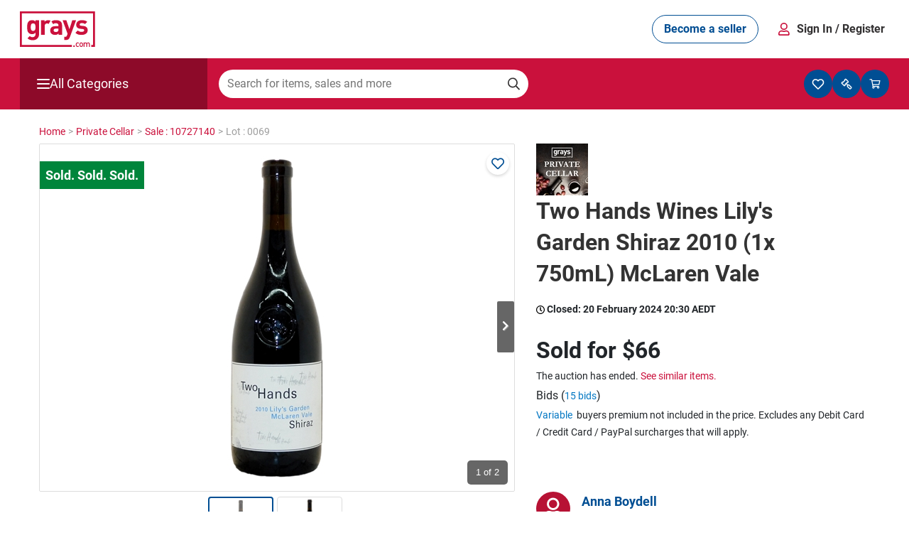

--- FILE ---
content_type: text/html; charset=utf-8
request_url: https://www.grays.com/lot/0069-10727140/private-cellar/two-hands-wines-lily-s-garden-shiraz-2010-1x-750ml-mclaren-vale
body_size: 34914
content:
<!DOCTYPE html PUBLIC "-//W3C//DTD XHTML 1.1//EN" "http://www.w3.org/TR/xhtml11/DTD/xhtml11.dtd">
<html xmlns="http://www.w3.org/1999/xhtml" xmlns:fb="http://www.facebook.com/2008/fbml" xml:lang="en" dir="ltr">
<head><meta content="text/html; charset=utf-8" http-equiv="Content-Type" /><meta http-equiv="X-UA-Compatible" content="IE=edge" /><meta name="viewport" content="width=device-width" /><meta name="google-play-app" content="app-id=com.au.graysonline&amp;hl=en" /><meta name="apple-itunes-app" content="app-id=1017268690" /><meta name="facebook-domain-verification" content="wpc62ns0zr9g39sd4jn2uv6ow82drg" /><link href="https://res3.grays.com/app_themes/Murray_0_0_1_52813/styles.css" rel="stylesheet" type="text/css" />
<meta http-equiv="refresh" content="300" />
<meta property="og:image" content="https://res1.grays.com/handlers/imagehandler.ashx?t=sh&id=39957088&s=d&index=0&ts=638372986190000000" />
<title>
	Shiraz &#47; Syrah 2010 Auction &#40;0069-10727140&#41; &#124; Grays Australia
</title>
<link rel="search" type="application/searchdescription+xml" title="Grays Search" href="https://www.grays.com/search" />
    <link rel="canonical" href="https://www.grays.com/lot/0069-10727140/private-cellar/two-hands-wines-lily-s-garden-shiraz-2010-1x-750ml-mclaren-vale" />

<script type="text/javascript">
    //<![CDATA[
    var s_envirRsid = 'grays-prd';
    //]]>
</script>
    <script type="text/javascript" src="/Scripts/Libraries/jquery-3.4.1.js"></script>
    <script src="https://cdn.jsdelivr.net/npm/algoliasearch@4.5.1/dist/algoliasearch-lite.umd.js"></script>
    <link href="https://res0.grays.com/favicon.ico" rel="shortcut icon" type="image/x-icon" /><meta name="description" content="Bid on Shiraz / Syrah 2010 wine online from Grays.com, Australia’s wine auction website. Delivery Australia wide." /></head>
<body class="no-js graysonline-site">

    <script type="text/javascript">//<![CDATA[
        document.getElementsByTagName("body")[0].className = "js graysonline-site";
    //]]></script>
    <a id="pageTopWine" name="pageTopWine"></a>
    
    <!--[if IE 9]><div class="ie9_css"><![endif]-->
    <!--[if IE 8]><div class="ie8_css"><![endif]-->
    <!--[if IE 7]><div class="ie7_css"><![endif]-->
    
    <div id="pageContainer" class="relative graysonline-product-page product-lot-page fullwidthcontainer">


         
              <div id="pageTopHeaderBar" class="full-width hidden"></div>
        

        
               <div id="pageTopHeaderBar" class="full-width hideOnLargeScreen react-header"></div>
              <div id="pageTopHeaderCategory" class="full-width hideOnLargeScreen react-header"></div>
        

        <div id="pageHeaderBar" class="full-width hideOnSmallScreen"></div>
        <div id="pageHeader" class="relative">
            

<script type="text/javascript" src=https://res0.grays.com/Scripts/Murray_0_0_1_52813/grays-frontend/components.js></script>
<script type="text/javascript" src=https://res3.grays.com/Scripts/Murray_0_0_1_52813/grays-frontend/pages.js></script>

<style data-styled="true" data-styled-version="5.3.3">.fitONB{display:-webkit-box;display:-webkit-flex;display:-ms-flexbox;display:flex;white-space:nowrap;-webkit-align-items:center;-webkit-box-align:center;-ms-flex-align:center;align-items:center;gap:0.25rem;}/*!sc*/
data-styled.g11[id="sc-jrQzAO"]{content:"fitONB,"}/*!sc*/
.fjHtKb{display:-webkit-box;display:-webkit-flex;display:-ms-flexbox;display:flex;-webkit-box-pack:center;-webkit-justify-content:center;-ms-flex-pack:center;justify-content:center;-webkit-align-items:center;-webkit-box-align:center;-ms-flex-align:center;align-items:center;cursor:pointer;border-radius:25px;border:none;text-align:center;-webkit-letter-spacing:0;-moz-letter-spacing:0;-ms-letter-spacing:0;letter-spacing:0;font-size:16px;line-height:18px;min-height:40px;padding:10px 16px;font-family:Roboto;font-weight:700;word-wrap:nowrap;height:40px;min-width:-webkit-fit-content;min-width:-moz-fit-content;min-width:fit-content;-webkit-transition:color 200ms ease-in,background-color 200ms ease-in, border-color 200ms ease-in,fill 200ms ease-in;transition:color 200ms ease-in,background-color 200ms ease-in, border-color 200ms ease-in,fill 200ms ease-in;}/*!sc*/
.fjHtKb:hover{-webkit-text-decoration:none;text-decoration:none;}/*!sc*/
.fjHtKb:active,.fjHtKb:focus,.fjHtKb:focus-visible{outline:none;}/*!sc*/
.fjHtKb:disabled{opacity:0.64;cursor:auto;pointer-events:none;}/*!sc*/
data-styled.g12[id="sc-kDTinF"]{content:"fjHtKb,"}/*!sc*/
.ujsug{display:inline-block;border-radius:4px;width:-webkit-fit-content;width:-moz-fit-content;width:fit-content;}/*!sc*/
data-styled.g13[id="sc-iqseJM"]{content:"ujsug,"}/*!sc*/
.cSiDRF{color:#004E93;background:#FFFFFF;border:1px solid #004E93;fill:#004E93;}/*!sc*/
.cSiDRF:hover{color:#FFFFFF;background-color:#003E75;fill:#FFFFFF;}/*!sc*/
.cSiDRF:active{color:#FFFFFF;background-color:#003666;fill:#FFFFFF;}/*!sc*/
data-styled.g17[id="sc-ksdxgE"]{content:"cSiDRF,"}/*!sc*/
.chULIO{display:-webkit-box;display:-webkit-flex;display:-ms-flexbox;display:flex;-webkit-align-items:center;-webkit-box-align:center;-ms-flex-align:center;align-items:center;-webkit-box-pack:justify;-webkit-justify-content:space-between;-ms-flex-pack:justify;justify-content:space-between;padding:1rem;}/*!sc*/
@media screen and (min-width:48.0625em){.chULIO{padding:1rem 1.5rem;}}/*!sc*/
data-styled.g391[id="sc-jLVpRp"]{content:"chULIO,"}/*!sc*/
.drCjYz{display:-webkit-box;display:-webkit-flex;display:-ms-flexbox;display:flex;-webkit-align-items:center;-webkit-box-align:center;-ms-flex-align:center;align-items:center;-webkit-box-pack:center;-webkit-justify-content:center;-ms-flex-pack:center;justify-content:center;}/*!sc*/
data-styled.g392[id="sc-dZpvmy"]{content:"drCjYz,"}/*!sc*/
.bxuKOQ{margin:0 auto;padding:0 1rem;}/*!sc*/
@media screen and (min-width:48.0625em){.bxuKOQ{padding:1rem 1.5rem;max-width:calc(1320px - 2 * 1.5rem);}}/*!sc*/
data-styled.g468[id="sc-gCEpsI"]{content:"bxuKOQ,"}/*!sc*/
.lhqecA{display:-webkit-box;display:-webkit-flex;display:-ms-flexbox;display:flex;-webkit-flex-direction:column;-ms-flex-direction:column;flex-direction:column;-webkit-align-items:center;-webkit-box-align:center;-ms-flex-align:center;align-items:center;gap:0.05rem;}/*!sc*/
@media screen and (min-width:48.0625em){.lhqecA{-webkit-flex-direction:row;-ms-flex-direction:row;flex-direction:row;-webkit-align-items:center;-webkit-box-align:center;-ms-flex-align:center;align-items:center;gap:0.75rem;}}/*!sc*/
data-styled.g471[id="sc-iiCSmI"]{content:"lhqecA,"}/*!sc*/
.cAcINe{display:none;}/*!sc*/
@media screen and (min-width:48.0625em){.cAcINe{display:inline-block;}}/*!sc*/
data-styled.g472[id="sc-kOyqGX"]{content:"cAcINe,"}/*!sc*/
.jIOPHE.jIOPHE{display:none;}/*!sc*/
@media screen and (min-width:48.0625em){.jIOPHE.jIOPHE{display:inline-block;margin-right:1.5rem;font-size:16px;}}/*!sc*/
data-styled.g473[id="sc-gWaPwi"]{content:"jIOPHE,"}/*!sc*/
.ipJHCu{border:none;background:none;font-family:Roboto;gap:0.75rem;font-weight:700;color:#333132;cursor:pointer;padding:1px 6px;}/*!sc*/
data-styled.g474[id="sc-cVEUmN"]{content:"ipJHCu,"}/*!sc*/
.eQNLU{position:relative;z-index:10;top:35px;}/*!sc*/
@media screen and (min-width:48.0625em){.eQNLU{top:41px;}}/*!sc*/
data-styled.g476[id="sc-bJcRwn"]{content:"eQNLU,"}/*!sc*/
</style><div id="react-header" style="z-index:999;position:relative;margin-bottom:16px"><div style="position:relative;z-index:10" id="modal-root"></div><div style="position:relative;z-index:5;top:157px" id="search-box-modal-root"></div><div class="sc-jLVpRp chULIO sc-gCEpsI bxuKOQ"><div> <!-- --> </div><a><svg viewBox="0 0 68 32" xmlns="http://www.w3.org/2000/svg" fill="#CA113C" width="106"><path d="M55.417 28.014c.53 0 .914.2 1.168.46.368.384.46.876.46 1.529 0 .66-.092 1.152-.46 1.536-.254.261-.638.461-1.168.461-.53 0-.907-.2-1.16-.461-.369-.384-.46-.875-.46-1.536 0-.653.091-1.145.46-1.529.253-.26.63-.46 1.16-.46zm-3.241 0c.537 0 .914.153 1.283.545l-.538.522c-.245-.269-.438-.368-.745-.368-.3 0-.553.122-.722.345-.169.215-.23.491-.23.945 0 .453.061.737.23.952.169.223.422.346.722.346.307 0 .5-.1.745-.369l.538.515c-.369.392-.746.553-1.283.553-.876 0-1.736-.538-1.736-1.997 0-1.46.86-1.99 1.736-1.99zM67.829 0v32h-3.35v-1.735h1.615V1.735H1.734v28.53H46.94V32H0V0h67.829zM49.62 30.67v1.284h-1.357V30.67h1.357zm12.164-2.657c.399 0 .753.131.983.353.3.293.414.661.414 1.1v2.488h-.783V29.58c0-.607-.345-.868-.784-.868-.422 0-.806.268-.806.83v2.41h-.783v-2.372c0-.607-.346-.868-.784-.868-.437 0-.806.268-.806.868v2.373h-.783v-3.895h.768v.392a1.41 1.41 0 011.037-.438c.483 0 .86.192 1.106.57.314-.385.706-.57 1.22-.57zm-6.367.7a.775.775 0 00-.569.222c-.238.239-.268.646-.268 1.068 0 .422.03.83.268 1.067a.78.78 0 00.569.231.8.8 0 00.576-.23c.238-.239.268-.646.268-1.068 0-.422-.03-.83-.268-1.068a.793.793 0 00-.576-.222zM11.022 7.92c1.37 0 2.267.373 3.164 1.37V8.07h3.139v12.508c0 3.115-2.217 5.382-5.706 5.382-1.993 0-3.363-.398-4.709-1.694l2.02-2.043c.72.697 1.444.996 2.54.996 1.943 0 2.616-1.37 2.616-2.69v-1.32c-.847.945-1.818 1.294-3.09 1.294-1.27 0-2.367-.423-3.089-1.145-1.22-1.221-1.32-2.891-1.32-5.159 0-2.267.1-3.91 1.32-5.133.722-.721 1.843-1.145 3.115-1.145zm31.017.149l2.693 8.023 2.59-8.023h3.413L45.18 23.144c-.274.722-.573 1.27-.972 1.67-.747.747-1.719.996-2.79.996h-1.271v-2.915h.749c.92 0 1.295-.224 1.618-1.171l.548-1.595-4.435-12.06h3.413zm13.846-.15c2.018 0 3.713.35 4.959 1.52l-1.993 2.019c-.748-.673-1.894-.872-3.015-.872-1.296 0-1.844.598-1.844 1.246 0 .473.2 1.021 1.345 1.12l2.043.2c2.567.25 3.863 1.62 3.863 3.811 0 2.867-2.443 4.237-5.507 4.237-2.043 0-3.887-.224-5.531-1.87l2.118-2.117c1.071 1.073 2.466 1.221 3.462 1.221 1.122 0 2.294-.373 2.294-1.345 0-.648-.35-1.096-1.372-1.196l-2.043-.2c-2.341-.223-3.786-1.245-3.786-3.637 0-2.691 2.367-4.136 5.007-4.136zm-23.315.002c3.638 0 5.533 1.545 5.533 4.586v8.549h-3.165v-1.122c-.873.872-1.695 1.246-3.19 1.246-1.47 0-2.543-.374-3.315-1.147-.698-.722-1.072-1.77-1.072-2.916 0-2.068 1.421-3.763 4.437-3.763h3.065v-.648c0-1.42-.698-2.043-2.417-2.043-1.137 0-1.714.25-2.317.88L28.487 9.13c1.084-.924 2.256-1.21 4.083-1.21zm-6.99 0c.824 0 1.49.137 2.102.477l-1.742 2.968c-.399-.341-.802-.529-1.456-.529-.997 0-2.094.748-2.094 2.393v7.825h-3.24V8.07h3.166v1.247c.623-.748 1.868-1.396 3.264-1.396zm9.283 7.651h-2.567c-1.172 0-1.82.549-1.82 1.471 0 .897.599 1.495 1.87 1.495.897 0 1.47-.075 2.043-.623.35-.324.474-.847.474-1.645v-.698zm-22.92-4.737c-1.918 0-2.117 1.645-2.117 3.363 0 1.72.2 3.389 2.118 3.389s2.142-1.67 2.142-3.389c0-1.718-.224-3.363-2.142-3.363z"></path></svg></a><div class="sc-dZpvmy drCjYz"><div class="sc-iqseJM ujsug"><button class="sc-kDTinF sc-ksdxgE fjHtKb cSiDRF sc-gWaPwi jIOPHE"><div class="sc-jrQzAO fitONB">Become a seller</div></button></div><div class="sc-iiCSmI lhqecA"><svg viewBox="0 0 24 24" xmlns="http://www.w3.org/2000/svg" fill="#CA113C" width="24"><path d="M11.875 13.125a5.064 5.064 0 005.062-5.063A5.064 5.064 0 0011.875 3a5.064 5.064 0 00-5.063 5.062 5.064 5.064 0 005.063 5.063zm0-1.688A3.38 3.38 0 018.5 8.062a3.38 3.38 0 013.375-3.375 3.38 3.38 0 013.375 3.375 3.38 3.38 0 01-3.375 3.375zM18.062 21c.932 0 1.688-.756 1.688-1.688v-.9a4.726 4.726 0 00-4.725-4.725c-1.009 0-1.494.563-3.15.563s-2.138-.563-3.15-.563A4.726 4.726 0 004 18.412v.9C4 20.244 4.756 21 5.687 21h12.375zm0-1.688H5.687v-.9a3.043 3.043 0 013.038-3.037c.513 0 1.346.562 3.15.562 1.818 0 2.633-.562 3.15-.562a3.043 3.043 0 013.037 3.037v.9z"></path></svg><span><button class="sc-cVEUmN ipJHCu">Sign In<!-- --> <span class="sc-kOyqGX cAcINe">/ Register</span></button></span></div><div id="account-dropdown-root" class="sc-bJcRwn eQNLU"></div></div></div><div style="position:relative;z-index:1" id="mini-modal-root"></div></div>
    <script>
            document.addEventListener('DOMContentLoaded', () => {
                GraysFE.header.hydrateHeader();
            });
        </script>
    <script data-for="modal" src="https://stackpath.bootstrapcdn.com/bootstrap/4.5.2/js/bootstrap.min.js" integrity="sha384-B4gt1jrGC7Jh4AgTPSdUtOBvfO8shuf57BaghqFfPlYxofvL8/KUEfYiJOMMV+rV" crossorigin="anonymous"></script>
    <script type="text/javascript" src=https://res0.grays.com/Scripts/Murray_0_0_1_52813/BuyerRegistrationModals.js></script>
    <script type="text/javascript" src=https://res1.grays.com/Scripts/Murray_0_0_1_52813/grays-frontend/header.js></script>




        </div>
        <div id="algolia-mobile-search"></div>
        <div id="pageMain">
            <div id="outbid-messages-wrapper">
                <div id="outbid-messages" class="hideOnSmallScreen hidden">
                    <div id="outbid-lots-toggle"><a href="javascript:;" class="Notification-outbid-manual"><span class="outbids-toggle-icon"></span><span class="outbids-total"></span>You've Been Outbid <span class="hidden grayswine-outbids">(<span class="outbids-total"></span>)</span><span class="outbid-toggle-arrow"></span></a></div>
                    <div id="outbid-lot-items">
                        <div class="outbid-lots-header">
                            <div class="outbid-lot-name">Product Description</div>
                            <div class="outbid-lot-price">Current Winning Bid</div>
                            <div class="outbid-lot-time">Time Left</div>
                            <div class="outbid-lot-bid-now"></div>
                            <div class="outbid-lot-close"></div>
                        </div>
                    </div>
                    <div id="outbid-items-view-all"><a href="/mygrays/auctions/biddingon.aspx" title="View all outbids" class="Notification-outbid-view-all">VIEW ALL OUTBIDS</a></div>
                    <div id="outbid-items-footer">You've been outbid on <span class="outbids-total"></span>lot(s)</div>
                </div>
            </div>
            <div id="pageContent" class="react-header" >
                
                
                    
<div class="bread-crumbs ">
    <div itemscope itemtype="https://schema.org/BreadcrumbList"><a itemprop="url" href="https://www.grays.com/"><span itemprop="title">Home </span></a></div><span class="sep"> > </span><div itemscope itemtype="https://schema.org/BreadcrumbList"><a itemprop="url" href="https://www.grays.com/search/private-cellar"><span itemprop="title">Private&#32;Cellar </span></a></div><span class="sep"> > </span><div itemscope itemtype="https://schema.org/BreadcrumbList"><a itemprop="url" href="https://www.grays.com/sale/10727140/private-cellar/rare-fine-wine-aussie-classic"><span itemprop="title">Sale&#32;&#58;&#32;10727140 </span></a></div><span class="sep"> > </span><div itemscope itemtype="https://schema.org/BreadcrumbList">Lot&#32;&#58;&#32;0069 </div><span class="sep"></span>
</div>
                
                
                 
    <div class="longtail-tile">
        
    </div>
    
<input type="hidden" id="refreshRate" value="60000" />
<input type="hidden" id="saleId" value="10727140" />
<input type="hidden" id="BidPriceValidationEnabled" value="True" />
<input type="hidden" id="BidPriceOverLimitAmount" value="10000" />
<input type="hidden" id="BidPriceOverLimitPercent" value="200" />
<input type="hidden" id="RestrictedCountries" value="" />
<script type="text/javascript">

    $(document).ready(function () {
        if (GRAYS.lotCustomProperties) {
            
        }
    });
</script>

<div class="sellable-item lot relative">
    


<script>
    function post_to_url(path, params, method) {
        method = method || "post";
        var form = document.createElement("form");
        form.setAttribute("method", method);
        form.setAttribute("action", path);
        form.setAttribute("target", "_blank");
        for (var key in params) {
            if (params.hasOwnProperty(key)) {
                var hiddenField = document.createElement("input");
                hiddenField.setAttribute("type", "hidden");
                hiddenField.setAttribute("name", key);
                hiddenField.setAttribute("value", params[key]);
                form.appendChild(hiddenField);
            }
        }
        document.body.appendChild(form);
        form.submit();
        return false;
    }
</script>


<link href="/App_Themes/Murray/bootstrap-4.4.1/bootstrap.min.css" rel="stylesheet" />

<input type="hidden" id="lotId" value="21934034">


<div class="d-xl-flex">
    <div class="adHolder leftAd">
        <div class="leftAdBanner">
            
        </div>
    </div>

    <div class="large-width-container" id="lotContainer">

        <input type="hidden" id="enableUnitMeasureBidding" value="True">
        <input type="hidden" id="failedMinBidPriceMessage" value="Enter $[minBidPrice] or more">
        <input type="hidden" id="failedIncrementMinBidPriceMessage" value="Increase your bid to $[previousBid]">
        <input type="hidden" id="failedBidMessage" value="Enter an amount higher than the current bid">
        <input type="hidden" id="failedIncrementStepMessage" value="Increase your bid to $[nextBid] or decrease to $[previousBid]">
        <input type="hidden" id="failedMaxBidPriceMessage" value="Your bid exceeds the maximum bid threshold, enter ${0} or less to place a bid">
        <input type="hidden" id="AllowedMaxBidAmount" value="49996.0000" />
        <input type="hidden" id="showCarHistoryReport" value="False" />

        <div class="row">
            <div class="col-md-7 col-12 position-relative"> 
                <div id="slider-lot" class="flexslider topSlider flex-loading">
                    <div class="dynamic-watch-action position-absolute" visible="False">
                                <a href="/api/LoginStatus/SetLotWatch?lotId=21934034&watch=true&loturl=https://www.grays.com/lot/0069-10727140/private-cellar/two-hands-wines-lily-s-garden-shiraz-2010-1x-750ml-mclaren-vale" id="btnWatch" title="Watch">
                                    <i class="far fa-heart" aria-hidden="true"></i></a>
                                <a href="/api/LoginStatus/SetLotWatch?lotId=21934034&watch=false&loturl=https://www.grays.com/lot/0069-10727140/private-cellar/two-hands-wines-lily-s-garden-shiraz-2010-1x-750ml-mclaren-vale" id="btnUnwatch" class="d-none" title="Stop Watching">
                                    <i class="fas fa-heart" aria-hidden="true"></i></a>
                            </div>
                    <div>
                        

<div class="item-gallery">
    
    
    
            <ul class="slides">
                
                        
                        <li>
                            <div class="dvRibbon">                               
                                
                                        <a href="https://res0.grays.com/handlers/imagehandler.ashx?t=sh&id=39957088&s=fl&index=0&ts=638372986190000000">
                                            <div class="statusBadges sold"></div>                                            
                                            <img title="Two Hands Wines Lily&#39;s Garden Shiraz 2010 (1x 750mL) McLaren Vale" class="lazyload" data-origin="https://res0.grays.com/handlers/imagehandler.ashx?t=sh&amp;id=39957088&amp;s=fl&amp;index=0&amp;ts=638372986190000000" src="" alt="Two Hands Wines Lily&#39;s Garden Shiraz 2010 (1x 750mL) McLaren Vale" style="border-width:0px;" />
                                            <span style="display: none"></span>
                                        </a>
                                
                                
                            </div>
                        </li>
                        
                    
                        
                        <li>
                            <div class="dvRibbon">                               
                                
                                        <a href="https://res0.grays.com/handlers/imagehandler.ashx?t=sh&id=39957089&s=fl&index=0&ts=638372986190000000">
                                            <div class="statusBadges sold"></div>                                            
                                            <img title="Two Hands Wines Lily&#39;s Garden Shiraz 2010 (1x 750mL) McLaren Vale" class="lazyload" data-origin="https://res0.grays.com/handlers/imagehandler.ashx?t=sh&amp;id=39957089&amp;s=fl&amp;index=0&amp;ts=638372986190000000" src="" alt="Two Hands Wines Lily&#39;s Garden Shiraz 2010 (1x 750mL) McLaren Vale" style="border-width:0px;" />
                                            <span style="display: none"></span>
                                        </a>
                                
                                
                            </div>
                        </li>
                        
                    
            </ul>

        
</div>



                    </div>

                    <div class="flex-carousel-overlay-container">
                        
                        <div id="spinIcon" class="flex-spinIcon d-none">
                            
<svg xmlns="http://www.w3.org/2000/svg" viewBox="0 0 25 18" fill="var(--white)" height="24" width="24">
  <path d="M12.5 9.8c-.5 0-12 0-12 3.1 0 2.4 7 2.9 10 3l-1 1c-.3.3-.3.7 0 .9.3.3.7.3.9 0l1.9-1.9c.3-.3.3-.7 0-1-.5-.6-1.2-1.5-1.7-2-.2-.3-.7-.3-.9-.1-.3.2-.3.7-.1.9l.7.8c-4.2-.2-6.9-.8-7.9-1.3-.3-.2-.3-.6 0-.7 1.3-.6 4.8-1.4 10.1-1.4s8.8.7 10.1 1.4c.3.2.3.6 0 .7-1.1.5-4 1.2-8.5 1.3-.4 0-.7.3-.6.7 0 .4.3.7.7.6 2.8-.1 10.4-.6 10.4-3-.1-3-11.6-3-12.1-3zM2.3 8.7V7.4h.1c.8.4 1.4.6 2 .6.5 0 .9-.1 1.1-.3.3-.2.5-.5.5-.9 0-.3-.1-.5-.3-.7-.3-.2-.7-.3-1.4-.3h-.4v-1h.4c1 0 1.5-.3 1.5-.9 0-.3-.1-.5-.3-.6-.2-.2-.5-.3-.9-.3-.6 0-1.2.2-1.9.6h-.2V2.3c.8-.3 1.5-.4 2.3-.4.9 0 1.5.2 1.9.5.4.3.7.7.7 1.2 0 .4-.1.7-.4 1-.2.3-.6.5-1 .6v.1c.5.1.8.3 1.1.5.3.3.4.6.4 1.1 0 .7-.3 1.2-.8 1.6s-1.2.6-2 .6c-.9 0-1.7-.1-2.4-.4zM13.5 2v1.2h-.1C13 3 12.7 3 12.3 3c-1.3 0-2 .7-2.1 2 .6-.4 1.2-.5 1.6-.5.7 0 1.2.2 1.6.6.4.4.6.9.6 1.6 0 .7-.2 1.3-.7 1.8-.5.5-1.1.7-1.9.7-.9 0-1.6-.3-2.1-.8-.4-.7-.7-1.5-.7-2.5 0-1.3.3-2.3.9-3 .6-.7 1.5-1 2.7-1 .6 0 .9 0 1.3.1zm-3.3 3.7v.4c0 1.3.4 1.9 1.3 1.9.3 0 .6-.1.8-.4.2-.2.3-.6.3-1 0-.8-.4-1.3-1.3-1.3-.4.1-.8.2-1.1.4zM17.7 9.1c-.9 0-1.6-.3-2.1-.9-.4-.6-.7-1.5-.7-2.8 0-1.3.2-2.2.7-2.7.4-.6 1.1-.9 2.1-.9.9 0 1.6.3 2.1.9.4.6.7 1.5.7 2.7 0 1.3-.2 2.2-.7 2.8-.5.6-1.2.9-2.1.9zm0-6.1c-.4 0-.7.2-.9.6-.2.4-.3 1-.3 1.9 0 .9.1 1.5.3 1.9.2.4.5.6.9.6s.7-.2.9-.6c.2-.4.3-1.1.3-1.9 0-.9-.1-1.5-.3-1.9-.2-.4-.5-.6-.9-.6z"/>
  <circle cx="21.9" cy="1.9" r="1.5"/>
</svg>

                        </div>

                        

                        <div class="flex-totalslides">
                            <span class="current-slide mr-1">1</span>
                            <span class="total-slides"></span>
                        </div>
                    </div>
                </div>
                <div id="carousel-lot" class="flexslider d-md-block d-none">
                    

<div class="item-gallery">
    
    
    
            <ul class="slides">
                
                        
                        <li>
                            <div class="dvRibbon">                               
                                
                                        <a href="https://res3.grays.com/handlers/imagehandler.ashx?t=sh&id=39957088&s=we&index=0&ts=638372986190000000">
                                            <img title="Two Hands Wines Lily&#39;s Garden Shiraz 2010 (1x 750mL) McLaren Vale" class="lazyload" data-origin="https://res3.grays.com/handlers/imagehandler.ashx?t=sh&amp;id=39957088&amp;s=we&amp;index=0&amp;ts=638372986190000000" src="" alt="Two Hands Wines Lily&#39;s Garden Shiraz 2010 (1x 750mL) McLaren Vale" style="border-width:0px;" />
                                            <span style="display: none"></span>
                                        </a>
                                
                                
                            </div>
                        </li>
                        
                    
                        
                        <li>
                            <div class="dvRibbon">                               
                                
                                        <a href="https://res3.grays.com/handlers/imagehandler.ashx?t=sh&id=39957089&s=we&index=0&ts=638372986190000000">
                                            <img title="Two Hands Wines Lily&#39;s Garden Shiraz 2010 (1x 750mL) McLaren Vale" class="lazyload" data-origin="https://res3.grays.com/handlers/imagehandler.ashx?t=sh&amp;id=39957089&amp;s=we&amp;index=0&amp;ts=638372986190000000" src="" alt="Two Hands Wines Lily&#39;s Garden Shiraz 2010 (1x 750mL) McLaren Vale" style="border-width:0px;" />
                                            <span style="display: none"></span>
                                        </a>
                                
                                
                            </div>
                        </li>
                        
                    
            </ul>

        
</div>



                </div>

                <div class="dvViewsWatch">
                    <div class="lot-clock">
                        
                            <i class="fas fa-tag"></i>
                            <div class="lot-added-service-tile">
                                
                            </div>
                        
                        
                    </div>

                    <div class="lot-clock d-lg-inline d-none">
                        <div class="lotPage-visits">
                            <div class="total-visit-counter-container d-none">
                                
  <svg xmlns="http://www.w3.org/2000/svg" viewBox="0 3 19 19" fill="var(--taupe)" height="18" width="22">
   <g stroke="none" stroke-width="1" fill="var(--taupe)" fill-rule="evenodd">
        <path d="M12,18.0000407 C15.8415658,18.0000407 19.1975342,15.7612941 20.8912655,12.4559545 C20.9512938,12.3372407 21,12.1328943 21,11.9998678 C21,11.8668412 20.9512938,11.6624948 20.8912655,11.543781 C19.1965881,8.2371902 15.8415658,6 12,6 C8.15843424,6 4.80246583,8.2387466 3.1087345,11.5440862 C3.04870622,11.6628 3,11.8671464 3,12.0001729 C3,12.1331995 3.04870622,12.3375459 3.1087345,12.4562597 C4.80341188,15.7628505 8.15843424,18.0000407 12,18.0000407 Z M12,16.5000356 C8.91716484,16.5000356 6.09092235,14.7812798 4.56467205,12.0000203 C6.09092235,9.21876091 8.91685966,7.50000509 12,7.50000509 C15.0831403,7.50000509 17.9090777,9.21876091 19.4353279,12.0000203 C17.9093828,14.7812798 15.0831403,16.5000356 12,16.5000356 Z M12.0105286,15.4819047 C13.9375371,15.4819047 15.5014767,13.9179346 15.5014767,11.9909566 C15.5014767,10.0639481 13.9375371,8.49997796 12.0105286,8.49997796 L12,8.49997796 L12,8.49997796 C11.7243338,8.50431147 11.2869849,8.57431903 11.0237394,8.65625901 C11.1469087,8.87284299 11.2482579,9.25086552 11.2499975,9.50001187 C11.2499975,10.4660186 10.4659982,11.2500178 9.49999152,11.2500178 C9.25084517,11.2482783 8.87282265,11.1469291 8.65623866,11.0237597 C8.58079895,11.2853878 8.51958048,11.7186778 8.51958048,11.9909566 C8.51958048,13.9179346 10.0835201,15.4819047 12.0105286,15.4819047 Z" />
    </g>
</svg>

                                <div class="total-visit-counter clear">0 views</div>
                            </div>
                            <div class="total-watching-counter-container d-none">
                                
  <svg xmlns="http://www.w3.org/2000/svg" viewBox="-12 2 21 21" fill="var(--taupe)" height="16" width="35">
   <g stroke="none" stroke-width="1" fill="var(--taupe)" fill-rule="evenodd">
        <path d="M12.8830689,20.122053 L20.4415178,12.3175227 C22.6407249,10.0480502 22.5117906,6.29030208 20.0587202,4.19656932 C17.9181439,2.37241605 14.7346111,2.70051187 12.7698127,4.72783203 L12.0002885,5.52077795 L11.2307644,4.72783203 C9.26985687,2.70051187 6.08243321,2.37241605 3.94185687,4.19656932 C1.48878651,6.29030208 1.35985221,10.0480502 3.55513027,12.3175227 L11.1135792,20.122053 C11.6018511,20.6259648 12.394797,20.6259648 12.8830689,20.122053 Z" />
    </g>
</svg>

                                <div class="total-visit-counter clear">0 watching</div>
                            </div>
                        </div>
                    </div>
                </div>

                

                

<div class="clear addedServicesMarketing">
    
</div>

<!-- Lot Overview -->
<div class="row lot-overview">
    <!-- Section Title -->
    <div class="col-12 px-0 px-sm-2">
        <h3 class="dls-heading-5">Overview</h3>
    </div>
    <div class="col-12 col-sm-12 px-0 px-sm-2 dls-text-medium">
        <table class="tblLots tblAltRowColor w-100">
            
            <tr>
                <td>Condition</td>
                <td>
                    <a class="DynamicLotInfoLinks" href="http://www.grays.com/content.aspx?block=Shopping-With-Grays#shopgrays6" rel="PopUp" title="Learn more about Condition" style="display:inline;">Cellared</a>
                </td>
            </tr>
            <tr>
                <td>
                    GST:
                </td>
                <td>
                    Inclusive
                     <span class="GSTNoteSummary">&#40;GST Not Applicable on Item, See below note&#41;</span>
                </td>
            </tr>
                
                
                    <tr>
                        <td>Buyers premium</td>
                        <td>


<div class="buyers-premium-content relative">

    <div class="header"><dt class="d-none">Buyers premium</dt> <dd><a href="javascript:void(0);" id="lnkPremium" class="buyers-premium-open-react">
        Variable
    </a></dd></div>
    
            <div class="body">
                <div class="form">
                    <table cellspacing="0" class="buyers-premium-data">
                    <tr>
                        <th>Final Bid Price</th>
                        <th>Buyers Premium</th>
                    </tr>
        
                    <tr>
                        <td>ANY</td>
                        <td>15%</td>
                    </tr>
        
                    </table>
                    <p class="buyers-premium-more"><a id="ctl00_content_LotControl_ctl01_ctl10_AdditionalChargesBpTableControl_DisplayRowsRepeater_ctl02_WhatsThisLink1_HelpLink" title="Learn more about Buyers Premium" rel="PopUp" href="/content.aspx?block=Shopping-With-Grays#shopgrays3" style="display:inline;">Learn more</a>
</p>
                </div>
                <div class="footer">
                    <input class="buyers-premium-close" type="button" value="Close" />
                </div>
            </div>
         

    <div class="modal-backdrop fade show" id="bpTablebg" style="display: none"></div>
    <div class="modal fade show" id="buyersPremiumModal" tabindex="-1" role="dialog" data-keyboard="false" data-backdrop="static" style="display: none; overflow-x:hidden;">
        <div class="modal-dialog modal-dialog-centered default-modal-container" style="max-width:454px" id="buyersPremiumModalContent">
            <div class="modal-content" id="buyersPremiumModalWrapper">
                <div class="modal-header" id="buyersPremiumModalHeader" style="border:unset; padding-bottom: unset">
                    <h5 style="color: rgb(0,78,147); margin: 0px 0.5rem 1.5rem 0px; font-weight:bold; height:1.5rem; font-family: Roboto; font-size:1.25rem ">BUYERS PREMIUM</h5>
                    <button type="button" class="close" data-dismiss="modal" aria-label="Close" id="closeBPTableBtn"><span aria-hidden="true">×</span></button>
                </div>
                <div class="modal-body" style="padding: 0 1rem 1rem 1rem" id="buyersPremiumModalBody"></div>
            </div>
        </div>
    </div>

</div>

<script>
$(document).ready(function () {
    const BPmodalProps = {
        Component: GraysFE.components.BuyersPremiumTable,
        props: {
            data: [{"label":"Final Bid Price","description":null,"value":"Buyers Premium","subValue":null,"isOptional":false,"isSelected":false,"selectedValueId":null,"styleType":null,"tooltip":null,"action":null},{"label":"ANY","description":null,"value":"15%","subValue":null,"isOptional":false,"isSelected":false,"selectedValueId":null,"styleType":"Bold","tooltip":null,"action":null}],
        },
        id: 'buyersPremiumModalBody',
    }
    GraysFE.components.mountComponent(BPmodalProps);
})
</script>
                        </td>
                    </tr>
                
            
                <tr>
                <td>Deliver to</td>
                    <td>Nationwide Delivery</td>
                </tr>
            
            
            
                <tr>
                    <td>Category</td>
                    <td>Private Cellar</td>
                </tr>
            
            
                <tr>
                    <td>Enquiry</td>
                    <td>
                        <a href="https://www.grays.com/faq.aspx">Grays Help Centre</a>
                    </td>
                </tr>
            


            



            
            <tr>
                <td>Lot ID</td>
                <td>0069-10727140</td>
            </tr>
            <tr>
                <td>Part of Sale</td>
                
                    <td>
                        <a href="https://www.grays.com/sale/10727140/private-cellar/rare-fine-wine-aussie-classic">Rare &#38; Fine Wine &#58;&#58; Aussie Classic</a>
                    </td>
                
            </tr>
            <tr>
                <td>Warranty</td>
                <td class="warranty-link position-relative"><span><p>No Warranty Applies.</p></span>
                    <!--warranty info popup start-->
                    <div class="warrantyInfo-popup outerConPopup">
                        <div class="pop-container">
                            <span class="pop-close-icon">
                                <img src="https://res1.grays.com/handlers/imagehandler.ashx?t=cr&id=9765&s=d&index=0"></span>
                            <div class="context-top dls-text-xs"><strong>Warranty</strong></div>
                            <div class="context-mid dls-text-xs"><p>No Warranty Applies.</p> </div>
                        </div>
                    </div>
                    <!-- warranty info popup ends-->
                </td>
            </tr>
        </table>
    </div>
</div>

                
                
                <!--tabs start-->

                <div class="item-tabs">
                    <div id="ctl00_content_LotControl_ctl01_LotTabs" class="TabView__tab-container">
	<div class="tab-strip">
		<div id="lot-tabs"><ul class="nav nav-tabs" role="tablist"><li id="tab_Description" class="tab selected-tab"><a href="https://www.grays.com/lot/0069-10727140/private-cellar/shiraz-syrah-2010?tab=Description" title="Description" id="LotTabs-Description" data-open="LotTabs-Description" onclick="return TabView_showTab(&#39;ctl00_content_LotControl_ctl01_LotTabs&#39;, &#39;Description&#39;);" role="tab"><span>Description</span></a></li><li id="tab_Delivery/Returns" class="tab"><a href="https://www.grays.com/lot/0069-10727140/private-cellar/shiraz-syrah-2010?tab=Delivery/Returns" title="Delivery/Returns" id="LotTabs-Delivery-Returns" data-open="LotTabs-Delivery/Returns" onclick="return TabView_showTab(&#39;ctl00_content_LotControl_ctl01_LotTabs&#39;, &#39;Delivery/Returns&#39;);"><span>Delivery/Returns</span></a></li><li id="tab_Warranty" class="tab"><a href="https://www.grays.com/lot/0069-10727140/private-cellar/shiraz-syrah-2010?tab=Warranty" title="Warranty" id="LotTabs-Warranty" data-open="LotTabs-Warranty" onclick="return TabView_showTab(&#39;ctl00_content_LotControl_ctl01_LotTabs&#39;, &#39;Warranty&#39;);"><span>Warranty</span></a></li><li id="tab_Sale_Info" class="tab"><a href="https://www.grays.com/lot/0069-10727140/private-cellar/shiraz-syrah-2010?tab=Sale Info" title="Sale Info" id="LotTabs-Sale-Info" data-open="LotTabs-Sale Info" onclick="return TabView_showTab(&#39;ctl00_content_LotControl_ctl01_LotTabs&#39;, &#39;Sale Info&#39;);"><span>Sale Info</span></a></li><li id="tab_Provenance" class="tab"><a href="https://www.grays.com/lot/0069-10727140/private-cellar/shiraz-syrah-2010?tab=Provenance" title="Provenance" id="LotTabs-Provenance" data-open="LotTabs-Provenance" onclick="return TabView_showTab(&#39;ctl00_content_LotControl_ctl01_LotTabs&#39;, &#39;Provenance&#39;);"><span>Provenance</span></a></li></ul></div><div class="d-none">

		</div>
	</div>
                    <div title="Description" class="tab-page selected-tab" id="tabpage_Description">
		
<div class="content-section wine-summary">
   
    
    <img class="summary-image right" src="https&#58;&#47;&#47;res3.grays.com&#47;handlers&#47;imagehandler.ashx&#63;t&#61;sh&#38;id&#61;&#38;s&#61;o&#38;index&#61;0&#38;ts&#61;634798271380230000" alt="Wine Summary Image" />
    
    <div class="sanitised-markup summary-text"><p><strong>Debit Card / Credit Card / PayPal surcharge</strong> fee may apply. See <a href="http://www.grays.com/content.aspx?block=Terms" rel="PopUp" title="User Agreement" style="display:inline;">User Agreement</a></p></div>
    <dl>
        
        <dt>Region:</dt><dd>SA - McLaren Vale</dd>
        
        <dt>State:</dt><dd>South Australia</dd>
        
        <dt>Country:</dt><dd>Australia</dd>
        
    </dl>
</div>
<div class="content-section hero-expert-review">
     <h3>Expert Reviews</h3>
    <p>Dense but vibrant crimson-purple, with no lightening on the rim&#59; a prime example of McLaren Vale shiraz taken to the brink of dead fruit, but not going over&#59; instead there is a plush array of black fruits, dark chocolate and licorice, ripe tannins and oak both givens. Strictly for those who like full-bodied wines.- <strong> Halliday Wine Companion </strong></p>
    
</div>
<div class="content-section tasting-notes">
      <h3>Winery&#32;Tasting&#32;Notes</h3>
    
        <img class="tasting-image right" src="https&#58;&#47;&#47;res3.grays.com&#47;handlers&#47;imagehandler.ashx&#63;t&#61;sh&#38;id&#61;&#38;s&#61;o&#38;index&#61;0&#38;ts&#61;634798271380230000" alt="Notes Image" />
    <p>The pick of the bunch from our McLaren Vale vineyards. Lily&#8217;s Garden is a generous wine with cascading blue fruits and a rich long palate. General sand based soils provide lovely lifted aromatics, softness and roundness.</p>
</div>


<div class="content-section medals-trophies" title="Accolade Receiving product">
     <h3>Medals &amp; Trophies</h3>
    <div><p><b> Silver </b></p><p>Halliday Wine Companion</p></div>
</div>
<div class="content-section winery-information">
     <h3>Winery Profile</h3>
    
    <div class="brand-description"><p>The &#39;two hands&#39; are Michael Twelftree and Richard Mintz who formed the company in 1999 with the clear objective of making the best possible shiraz based wines from prized shiraz producing regions within Australia. </p><p>Michael Twelftree, initially from a construction background, spent a number of years exporting Australian wine to USA and Asia. Richard Mintz, a chartered accountant, was formerly CEO of one of Australia&#39;s leading cooperages in the Barossa Valley, South Australia. With Twelftree&#8217;s contacts and wine savvy approach and Mintz&#8217;s management skills and business acumen, the two old friends decided to make some wine together.</p><p>In 2000 they started with just 17 tonnes of fruit from the McLaren Vale and Padthaway wine regions. From the beginning the wines were very well received at home and abroad with a healthy stream of reviews, culminating in 2004 with Robert M. Parker pronouncing Two Hands as &#34;the finest negociant operation south of the equator&#34;.</p><p>The heart of the operation is based in the Barossa Valley&#59; the cellar door and winery are located in the sub district of Marananga. Opened in December 2003, the cellar door is already regarded as one of the highlights of the region with its contemporary interior design and commitment to providing guests with an educational and personal wine experience. The Marananga winery was officially opened in November 2004, designed specifically for small batch production of the very best parcels of fruit. </p><p>Since the winery opened, Two Hands sucess has gone from strength to strength with numerous accolades defining the culture of the organisation.  Two Hands Wines were listed in the Wine Spectator Top 100 for the last five years with two listings in the top 10, most recently the 2005 Bella&#39;s Garden Barossa Valley Shiraz at &#35;5 and The Ares voted one of the 25 Benchmark Wines of Australia.  Consistent 90&#43; reviews from Robert Parker Jnr&#39;s Wine Advocate, Stephen Tanzer&#39;s International Wine Cellar, James Halliday&#39;s Wine Companion, Wine Spectator and the UK Decanter magazine is further testament to the company&#39;s ability to capture the terroir of each vineyard and carefully nurture the characteristics of each parcel. </p><p>Two Hands continues to extend its distribution around the world, branching out from the Australian domestic and United States of America markets to now include the export markets of the United Kingdom, Asia, Canada, New Zealand and the European Union.  Two Hands Wines are eagerly awaited, the markets and consumers demonstrating a thirst for top end Australian wine, in particular shiraz from South Australian wine regions.</p></div>
    
        <a href="http&#58;&#47;&#47;www.twohandswines.com&#47;" rel='External'>View Two Hands website</a>
    
</div>
<div class="content-section generic-list other-information">
    <h3>Other Information</h3>
    <ul>
    
        <li>2010 vintage</li>
    
        <li>1 x 750mL unit</li>
    
        <li>SA - McLaren Vale, South Australia</li>
    
        <li>Cork closure</li>
    
        <li>15&#37; alc.</li>
    
    </ul>
</div>
<div class="content-section graysonline-advantage">
    <h3>The Grays Advantage</h3>
    <div class="content">
        
        <p> We’ll despatch your product the next working day! Depending on your location, you can expect delivery anywhere between 2 and 5 working days from payment date.</p><br/>  <p>We will send you an email notifying you as soon as your items have left our warehouse.</p><br/>  <p>In this email, you will find the name of the carrier company and the consignment note number of your item as well as information on tracking the delivery of your item online. Simply follow the link to the relevant website and enter your reference number. You will then be able to quickly and efficiently track the delivery status of your item!</p><br/>  <p>Please Note: Your goods will be delivered to your registered address. We do delivery Australia wide except for a few remote territories, please check the shipping calculator to confirm delivery availability and timeframes.</p><br/>  <p><a href="/faq.aspx?id=106">Click here for details</a></p>

           
    
    </div>
</div>
<div class="content-section"></div>
	</div><div title="Delivery/Returns" class="tab-page" id="tabpage_Delivery/Returns">
		
<div class="content-section graysonline-advantage">
    <h3>The Grays Advantage</h3>
    <div class="content">
        
        <p> We’ll despatch your product the next working day! Depending on your location, you can expect delivery anywhere between 2 and 5 working days from payment date.</p><br/>  <p>We will send you an email notifying you as soon as your items have left our warehouse.</p><br/>  <p>In this email, you will find the name of the carrier company and the consignment note number of your item as well as information on tracking the delivery of your item online. Simply follow the link to the relevant website and enter your reference number. You will then be able to quickly and efficiently track the delivery status of your item!</p><br/>  <p>Please Note: Your goods will be delivered to your registered address. We do delivery Australia wide except for a few remote territories, please check the shipping calculator to confirm delivery availability and timeframes.</p><br/>  <p><a href="/faq.aspx?id=106">Click here for details</a></p>

           
    
    </div>
</div>
	</div><div title="Warranty" class="tab-page" id="tabpage_Warranty">
		
<div class="content-section">
	 <h3>Warranty Details</h3>
    <div class="sanitised-markup">
		<p>As this is a Private Cellar sale we are unable to guarantee the contents of the bottles. GraysOnline normal 30 Day Money Back Guarantee does NOT apply to wines in this sale. All wines are bought on an &#34;as is&#34; basis, and no returns or refunds will be accepted on the basis of quality. </p>
    </div>
    
</div>
	</div><div title="Sale Info" class="tab-page" id="tabpage_Sale_Info">
		
<div class="content-section">
	 <h3>The Liquor Act 2007 &#38; Liquor Regulation 2008</h3>
    <div class="sanitised-markup">
		<p>IT IS AN OFFENCE TO SELL OR SUPPLY TO OR OBTAIN LIQUOR ON BEHALF OF A PERSON UNDER THE AGE OF 18 YEARS. </p><p>Someone 18 years or over must be present to sign for these deliveries. </p><p>At the completion of the sale, if you have not already provided your date of birth during the registration process, we will send you a notice requiring you to supply your date of birth to confirm that you are over the age of 18. </p>
    </div>
    
</div>
	</div><div title="Provenance" class="tab-page" id="tabpage_Provenance">
		
<div class="content-section">
	 <h3>Cellar Condition</h3>
    <div class="sanitised-markup">
		<p>Provenance&#59; &#8220;Place of origin&#59; derivation&#8221;</p><ul><li>The history of the ownership of an object, especially when documented or authenticated. Used for Artworks, Antiques, and Wine.</li><li>The records or documents authenticating such an object or the history of its ownership.</li></ul><p>Whenever you buy wine there is an inherent risk, as wine is a perishable good regardless of whether it is sealed under cork or screwcap. At GraysOnline we minimise the risk to you by providing as much information as possible regarding the provenance of the wine we sell.</p><p>We take the time to individually inspect each bottle and photograph it so you know exactly what you are buying. All Private Cellar wine stored at GraysOnline is kept in a temperature controlled wine storage area. Any wine that doesn&#8217;t meet our quality standards will not be sold.</p><p><strong>&#9733; &#9733; &#9733; &#9733; &#9733;</strong></p><p>Wines displaying a 5 star designation are recognised as being of proven quality provenance, our team has verified that the wine has been stored correctly from original purchase straight from the winery, documentation, where possible, has been sighted and cellaring conditions have been inspected. This wine generally comes from only the best and most respected of wine collectors in Australia. </p><p><strong>&#9733; &#9733; &#9733; &#9733;</strong></p><p>Wines displaying a 4 star designation have been cellared correctly as verified by the current owners. In general these wines have been purchased from retailers or traders and stored in cellared conditions from original purchase.</p><p><strong>&#9733; &#9733; &#9733;</strong></p><p>Wines displaying a 3 star designation are in good condition when we inspect and we are able to confirm some cellaring conditions but we are unable to verify all ownership and storage conditions of their history.</p><p>A wine displaying no stars doesn&#8217;t mean that there is a problem with the wine, it simply means that we have been unable to verify provenance, however a quality image is always available for the purchaser to make their own purchasing decisions.</p><p>Private Cellar wine is wine which has been stored for aging purposes in a Private Cellar.</p><p>Storing the wine and allowing it to age has the potential to improve the quality of the wine. While wine is perishable and capable of deteriorating, storing the wine can alter the aroma, colour, mouthfeel and taste of the wine in a way that may be more pleasing to the taster.</p>
    </div>
    
</div>
	</div><input name="ctl00$content$LotControl$ctl01$ctl00$content$LotControl$ctl01$LotTabs$hidState" type="hidden" id="ctl00_content_LotControl_ctl01_ctl00_content_LotControl_ctl01_LotTabs_hidState" value="Description" />
</div>
                    <div class="tabs-back-to-top showOnSmallScreen"><a href="#tabsTop" title="Back to Top"></a></div>
                </div>
            </div>
            


<link href="https://res2.grays.com/app_themes/Murray_0_0_1_52813/DynamicLotPage/lot-new-withmodal.css" rel="stylesheet" type="text/css" />
<script type="text/javascript" src="//cdn.datatables.net/1.10.22/js/jquery.dataTables.min.js"></script>

<input type="hidden" id="lotId" value="21934034">
<input type="hidden" id="lotSku" value="0069-10727140">
<input type="hidden" id="lotName" value="Two Hands Wines Lily's Garden Shiraz 2010 (1x 750mL) McLaren Vale">
<input type="hidden" id="lotBrand" value="">
<input type="hidden" id="lotPrimaryCategory" value="Wine & More">
<input type="hidden" id="lotProductGroup" value="Wine">
<input type="hidden" id="lotCategoryType" value="Consumer">
<input type="hidden" id="lotSaleName" value="Rare & Fine Wine :: Aussie Classic">


<input type="hidden" id="minimumBidIncrement" value="5.0000">

<div class="col-md-5 col-12 mt-md-0 mt-2 p-xs-0 dvPlaceBid">
    <div class="setSticky" id="placebid-sticky">



        <div class="row clear">
            <div class="col-12 d-flex align-items-center">
                <img class="float-left" src="https://res1.grays.com/handlers/imagehandler.ashx?t=sh&amp;id=38408841&amp;s=vl&amp;index=0&amp;ts=638212138200000000" alt="Private Cellar" style="border-width:0px;" />

                
                
                
            </div>
        </div>

        <div class="row">
            <div class="col-12">
                <h1 class="dls-heading-3 lotPageTitle" itemprop="name">
                    Two Hands Wines Lily&#39;s Garden Shiraz 2010 &#40;1x 750mL&#41; McLaren Vale
                </h1>
            </div>
        </div>



         <div class="LotBox">
            
        </div>
        

        

        <!-- notify when sale goes live starts-->
            
    <!-- notify when sale goes live starts ends-->

        
            <div id="biddableLot" class="">
                

                <div class="row">
                    <div class="col-md-9 col-7 pr-md-3 pr-0">

                        
                            <div class="dvclose-lot dls-text-small">
                                <p>
                                    
    <svg xmlns="http://www.w3.org/2000/svg" id="svg-clock" viewBox="0 0 18 18" fill="" height="12" width="12"><path d="M9 0C4.028 0 0 4.028 0 9s4.028 9 9 9 9-4.028 9-9-4.028-9-9-9zm0 16.258A7.256 7.256 0 011.742 9 7.256 7.256 0 019 1.742 7.256 7.256 0 0116.258 9 7.256 7.256 0 019 16.258zm2.243-3.789L8.162 10.23a.438.438 0 01-.178-.352V3.92c0-.24.196-.435.435-.435h1.162c.24 0 .435.196.435.435v5.143l2.424 1.763a.435.435 0 01.095.61l-.683.94a.438.438 0 01-.61.094z"  fill-rule="evenodd"/></svg>   


                                    <strong>Closed:
                                        
                                        <abbr class="endtime text-decoration-none" title="2024-02-20T20:30:00+11:00">
                                            20 February 2024 20:30 AEDT</abbr>
                                        
                                    </strong>
                                </p>
                            </div>
                        
                    </div>

                     <div class="col-md-3 col-5">
                        
                    </div>
                </div>
                <form class="place-bid" action="https://auction.grays.com/confirmbid/index.html" method="get">
                    <div class="section clear">
                        
                            <div class="dls-heading-3 currentbid_price">
                                Sold for
                                            <span itemprop="offerDetails" itemscope itemtype="https://schema.org/Offer">
                                                <span itemprop="price">$66</span>
                                            </span>
                            </div>
                            <span class="dls-text-small">The auction has ended.
                                <a class="dls-redlink" href="https://www.grays.com/search/private-cellar">See similar items.</a></span>
                             
                            <div class="dls-text-medium position-relative ">Bids (<a href="javascript:;" data-toggle="modal" data-target="#dvBidHistoryPop" class="dls-bluelink">15 bids</a>) </div>
                        
                        
                        <div class="row" >
                            <div class="col-lg-7 col">                              
                                
                                    </div>
                            <div class="col">
                                
                            </div>
                        </div>

                        <div class="row">
                            <div class="col-12">
                                
                                        <span class="dls-text-small" id="spnBuyerspremium">
                                        


<div class="buyers-premium-content relative">

    <div class="header"><dt class="d-none">Buyers premium</dt> <dd><a href="javascript:void(0);" id="lnkPremium" class="buyers-premium-open-react">
        Variable
    </a></dd></div>
    
            <div class="body">
                <div class="form">
                    <table cellspacing="0" class="buyers-premium-data">
                    <tr>
                        <th>Final Bid Price</th>
                        <th>Buyers Premium</th>
                    </tr>
        
                    <tr>
                        <td>ANY</td>
                        <td>15%</td>
                    </tr>
        
                    </table>
                    <p class="buyers-premium-more"><a id="ctl00_content_LotControl_ctl01_ctl16_AdditionalChargesBpTableControl_DisplayRowsRepeater_ctl02_WhatsThisLink1_HelpLink" title="Learn more about Buyers Premium" rel="PopUp" href="/content.aspx?block=Shopping-With-Grays#shopgrays3" style="display:inline;">Learn more</a>
</p>
                </div>
                <div class="footer">
                    <input class="buyers-premium-close" type="button" value="Close" />
                </div>
            </div>
         

    <div class="modal-backdrop fade show" id="bpTablebg" style="display: none"></div>
    <div class="modal fade show" id="buyersPremiumModal" tabindex="-1" role="dialog" data-keyboard="false" data-backdrop="static" style="display: none; overflow-x:hidden;">
        <div class="modal-dialog modal-dialog-centered default-modal-container" style="max-width:454px" id="buyersPremiumModalContent">
            <div class="modal-content" id="buyersPremiumModalWrapper">
                <div class="modal-header" id="buyersPremiumModalHeader" style="border:unset; padding-bottom: unset">
                    <h5 style="color: rgb(0,78,147); margin: 0px 0.5rem 1.5rem 0px; font-weight:bold; height:1.5rem; font-family: Roboto; font-size:1.25rem ">BUYERS PREMIUM</h5>
                    <button type="button" class="close" data-dismiss="modal" aria-label="Close" id="closeBPTableBtn"><span aria-hidden="true">×</span></button>
                </div>
                <div class="modal-body" style="padding: 0 1rem 1rem 1rem" id="buyersPremiumModalBody"></div>
            </div>
        </div>
    </div>

</div>

<script>
$(document).ready(function () {
    const BPmodalProps = {
        Component: GraysFE.components.BuyersPremiumTable,
        props: {
            data: [{"label":"Final Bid Price","description":null,"value":"Buyers Premium","subValue":null,"isOptional":false,"isSelected":false,"selectedValueId":null,"styleType":null,"tooltip":null,"action":null},{"label":"ANY","description":null,"value":"15%","subValue":null,"isOptional":false,"isSelected":false,"selectedValueId":null,"styleType":"Bold","tooltip":null,"action":null}],
        },
        id: 'buyersPremiumModalBody',
    }
    GraysFE.components.mountComponent(BPmodalProps);
})
</script><span>buyers premium not included in the price. Excludes any Debit Card / Credit Card / PayPal surcharges that will apply. </span><br /><br />
                                        
                                        </span>
                                    
                            </div>
                        </div>
                        


                        <div class="section" id="divBidAmount"> 
                        
                    </div>
                     <div class="section" id="divBidButton">
                    <div class="row mb-4">
                        
                        
                    </div>
                    </div>
                    </div>
                
                </form>
                </div>
            
              <div class="section">
                
<div id="placeBidFormModalHolder">
    
</div>











            </div>
            

         

        <!-- Contact card for category starts-->
        
            <div class="ContactCard py-4">
                <div class="d-flex align-items-center justify-content-start">
                    <div class="contactCardIcon mr-3">
                        
  <svg xmlns="http://www.w3.org/2000/svg" viewBox="-2 -2 28 28" fill="var(--pureWhite)" height="48" width="48">
   <g stroke="none" stroke-width="1" fill="var(--pureWhite)" fill-rule="evenodd">
        <path d="M11.8749812,13.1249759 C14.6698964,13.1249759 16.9374692,10.8574031 16.9374692,8.06248793 C16.9374692,5.26757272 14.6698964,3 11.8749812,3 C9.08006601,3 6.81249329,5.26757272 6.81249329,8.06248793 C6.81249329,10.8574031 9.08006601,13.1249759 11.8749812,13.1249759 Z M11.8749812,11.4374799 C10.0152063,11.4374799 8.49998927,9.92226285 8.49998927,8.06248793 C8.49998927,6.20271301 10.0152063,4.68749598 11.8749812,4.68749598 C13.7347561,4.68749598 15.2499732,6.20271301 15.2499732,8.06248793 C15.2499732,9.92226285 13.7347561,11.4374799 11.8749812,11.4374799 Z M18.0624665,20.9999571 C18.9941049,20.9999571 19.7499624,20.2440995 19.7499624,19.3124611 L19.7499624,18.412477 C19.7499624,15.8038826 17.6335544,13.6874745 15.02496,13.6874745 C14.0160055,13.6874745 13.5308229,14.2499732 11.8749812,14.2499732 C10.2191395,14.2499732 9.73749319,13.6874745 8.72500247,13.6874745 C6.11640807,13.6874745 4,15.8038826 4,18.412477 L4,19.3124611 C4,20.2440995 4.75585757,20.9999571 5.68749598,20.9999571 L18.0624665,20.9999571 Z M18.0624665,19.3124611 L5.68749598,19.3124611 L5.68749598,18.412477 C5.68749598,16.7390229 7.05154836,15.3749705 8.72500247,15.3749705 C9.23826876,15.3749705 10.0714768,15.9374692 11.8749812,15.9374692 C13.6925619,15.9374692 14.5081918,15.3749705 15.02496,15.3749705 C16.6984141,15.3749705 18.0624665,16.7390229 18.0624665,18.412477 L18.0624665,19.3124611 Z" />
    </g>
</svg>

                    </div>
                    <div>
                        <span class="colorBlueAccent dls-text-large dls-bold">
                            Anna Boydell
                        </span>
                        <span class="dls-text-black80-small d-block">Enquires about the item</span>
                    </div>
                </div>
                <div class="row my-3 align-items-center">
                    <div class="col-lg-8 col-12">
                        <div class="contactCardPhoneBox mr-3"><span 
                                class="d-block text-decoration-none lnkCardCall">
                                
  <svg xmlns="http://www.w3.org/2000/svg" viewBox="0 0 20 20" fill="var(--blueAccent)" height="26" width="26">
    <g >
	<g transform="translate(-4.000000, -4.000000)">
		<path id="Phone" class="st0" d="M7.8,4c0.4-0.1,0.7,0.1,0.9,0.4L10.2,8c0.1,0.3,0,0.7-0.2,0.9l-1.9,1.5c1.1,2.4,3.1,4.4,5.5,5.5    l1.5-1.9c0.2-0.3,0.6-0.3,0.9-0.2l3.5,1.5c0.3,0.1,0.5,0.5,0.4,0.9l-0.7,3.2c-0.1,0.3-0.4,0.6-0.7,0.6C10.5,20,4,13.5,4,5.5    c0-0.3,0.2-0.7,0.6-0.7L7.8,4z"/>
	</g>
</g>
</svg>

                                <span class="colorBlueAccent dls-text-large dls-bold showCall">Call</span>
                                <a class="colorBlueAccent dls-text-large dls-bold d-none showNumbers" href="tel:">
                                    
                                </a>
                            </span></div>
                    </div>
                    <div class="col-lg-4 col-12 mt-lg-0 mt-4">
                        <div class="contactCardEmail">
                            <a href="mailto:anna.boydell@grays.com.au?subject=Enquiry for Lot 0069-10727140 - Two%20Hands%20Wines%20Lily's%20Garden%20Shiraz%202010%20(1x%20750mL)%20McLaren%20Vale - http%3a%2f%2fwww.grays.com%2flot.aspx%3flotNumber%3d0069-10727140%26"
                                class="colorBlueAccent dls-bold text-decoration-none d-block text-center">
                                Send an email
                            </a>
                        </div>
                    </div>
                </div>
            </div>
            
        <!-- Contact card category end-->

        

        <form method="post" action="https://www.grays.com/lot/0069-10727140/private-cellar/shiraz-syrah-2010" id="aspnetForm">
<div>
<input type="hidden" name="__VIEWSTATE" id="__VIEWSTATE" value="/wEPDwULLTEwMjA3MzY3MTlkZN95WNqliATKgrAhN2nB2Kr3n+Kx" />
</div>

<script src='https://res0.grays.com/Scripts/Murray_0_0_1_52813/forter.prod.js' type='text/javascript' id='00942c2188c3'></script>
<div>

	<input type="hidden" name="__VIEWSTATEGENERATOR" id="__VIEWSTATEGENERATOR" value="DEDEB9C1" />
	<input type="hidden" name="__EVENTVALIDATION" id="__EVENTVALIDATION" value="/wEdAALfBRgMND2qEpS4aXs+51lJ1iI/MR/3L0O9AR6p4ECXvvmfKIAgSl09PK1FXy2F1tBGFwu5" />
</div>
            <div>
                <input type="hidden" name="id" value="" />
            </div>
            
                <div class="calculator-row">
                    <div class="calculators">
                        

<div class="shipping-calculator" 
    data-itemId="21934034" 
    data-isLotItem="true" 
    data-isRetailItem="false" 
    data-isLearnMoreVisible="true"
    data-isLotWithVariants="false"
    data-isCMXFreight="false">
    <div class="header">
        <input type="button" id="btnShippingCalculator" value="Shipping, Handling & Insurance Calculator" class="button-open si-event-with-server-id" />
    </div>
</div>
                    </div>
                </div>

            
        

<script src="https://res3.grays.com/Scripts/Murray_0_0_1_52813/site.js" type="text/javascript"></script>
<script src="https://res0.grays.com/Scripts/Murray_0_0_1_52813/photoswipe-ui-default.min.js" type="text/javascript"></script>
<script src="https://res2.grays.com/Scripts/Murray_0_0_1_52813/photoswipe.min.js" type="text/javascript"></script>
<script src="https://res1.grays.com/Scripts/Murray_0_0_1_52813/fontawesome.js" type="text/javascript"></script>
<script src="https://res3.grays.com/Scripts/Murray_0_0_1_52813/jquery.scrolling-tabs.js" type="text/javascript"></script>
<script src="https://res2.grays.com/Scripts/Murray_0_0_1_52813/notifications.js" type="text/javascript"></script>
<script src="https://res0.grays.com/Scripts/Murray_0_0_1_52813/DynamicLotBidWithModal.js" type="text/javascript"></script>
<script src="https://res1.grays.com/Scripts/Murray_0_0_1_52813/LotCommon.js" type="text/javascript"></script>
<script src="https://res0.grays.com/Scripts/Murray_0_0_1_52813/grays-frontend/components.js" type="text/javascript"></script></form>
         
        <!--Inspection & collection modal ends-->
        <div class="row">
    <div class="sellLink col-5 pr-0 pt-1 d-sm-none">
        
        
    </div>

    <div class="sellLink col-7 d-sm-none">
        <div class="lotPage-visits d-lg-none d-flex justify-content-end">
            <div class="total-visit-counter-container d-none">
                
  <svg xmlns="http://www.w3.org/2000/svg" viewBox="0 3 19 19" fill="var(--taupe)" height="18" width="22">
   <g stroke="none" stroke-width="1" fill="var(--taupe)" fill-rule="evenodd">
        <path d="M12,18.0000407 C15.8415658,18.0000407 19.1975342,15.7612941 20.8912655,12.4559545 C20.9512938,12.3372407 21,12.1328943 21,11.9998678 C21,11.8668412 20.9512938,11.6624948 20.8912655,11.543781 C19.1965881,8.2371902 15.8415658,6 12,6 C8.15843424,6 4.80246583,8.2387466 3.1087345,11.5440862 C3.04870622,11.6628 3,11.8671464 3,12.0001729 C3,12.1331995 3.04870622,12.3375459 3.1087345,12.4562597 C4.80341188,15.7628505 8.15843424,18.0000407 12,18.0000407 Z M12,16.5000356 C8.91716484,16.5000356 6.09092235,14.7812798 4.56467205,12.0000203 C6.09092235,9.21876091 8.91685966,7.50000509 12,7.50000509 C15.0831403,7.50000509 17.9090777,9.21876091 19.4353279,12.0000203 C17.9093828,14.7812798 15.0831403,16.5000356 12,16.5000356 Z M12.0105286,15.4819047 C13.9375371,15.4819047 15.5014767,13.9179346 15.5014767,11.9909566 C15.5014767,10.0639481 13.9375371,8.49997796 12.0105286,8.49997796 L12,8.49997796 L12,8.49997796 C11.7243338,8.50431147 11.2869849,8.57431903 11.0237394,8.65625901 C11.1469087,8.87284299 11.2482579,9.25086552 11.2499975,9.50001187 C11.2499975,10.4660186 10.4659982,11.2500178 9.49999152,11.2500178 C9.25084517,11.2482783 8.87282265,11.1469291 8.65623866,11.0237597 C8.58079895,11.2853878 8.51958048,11.7186778 8.51958048,11.9909566 C8.51958048,13.9179346 10.0835201,15.4819047 12.0105286,15.4819047 Z" />
    </g>
</svg>

                <span class="total-visit-counter clear">0 views</span>
            </div>
            <div class="total-watching-counter-container d-none">
                
  <svg xmlns="http://www.w3.org/2000/svg" viewBox="-12 2 21 21" fill="var(--taupe)" height="16" width="35">
   <g stroke="none" stroke-width="1" fill="var(--taupe)" fill-rule="evenodd">
        <path d="M12.8830689,20.122053 L20.4415178,12.3175227 C22.6407249,10.0480502 22.5117906,6.29030208 20.0587202,4.19656932 C17.9181439,2.37241605 14.7346111,2.70051187 12.7698127,4.72783203 L12.0002885,5.52077795 L11.2307644,4.72783203 C9.26985687,2.70051187 6.08243321,2.37241605 3.94185687,4.19656932 C1.48878651,6.29030208 1.35985221,10.0480502 3.55513027,12.3175227 L11.1135792,20.122053 C11.6018511,20.6259648 12.394797,20.6259648 12.8830689,20.122053 Z" />
    </g>
</svg>

                <div class="total-visit-counter clear">0 watching</div>
            </div>
        </div>
    </div>
</div>   

        

  
        
    </div>
</div>
<script type="text/javascript" src="/Scripts/AppointmentModal.js" ></script>
<script type="text/javascript">
    $(document).ready(function () {
        var url = "/api/UserNotifications/LotBeforeStarts?notificationReference=" + $("#lotId").val() + "&notificationTypeId=" +  3;
        $(".dvNotifySaleStart").load(url, function () { });
    });
</script>

        </div>
    </div>

    <div class="adHolder rightAd">
        <div class="rightAdBanner">
            
        </div>
    </div>

</div>



<!-- bidding history popup starts-->

<div class="modal fade" tabindex="-1" role="dialog" id="dvBidHistoryPop" data-backdrop="true">
    <div class="modal-dialog modal-lg" role="document">
        <div class="modal-content">
            <div class="modal-header">
                <div class="row">
                    <div class="col-12">
                        <h3 class="m-0">BIDDING HISTORY</h3>
                    </div>
                </div>
                <button type="button" class="close" data-dismiss="modal" aria-label="Close">
                    <span aria-hidden="true">&times;</span>
                </button>
            </div>
            <div class="modal-body">
                <div class="container-fluid">
                    <div class="row">
                        <div class="col-12 table-responsive-sm p-lg-2 p-0">
                            <div class="bidHistory-Wrapper">
                            <table id="tblBiddingHistory" class="table table-hover table-borderless">
                                 <thead><tr><th>Bidding Details</th><th>Bid Time</th><th>Bid Price</th><th>Bid Qty</th><th>Win Qty</th></tr></thead>
                                    <tbody></tbody>
                            </table>
                           </div>
                        </div>
                    </div>
                </div>
            </div>
        </div>
    </div>
</div>
<div class="fixed-bottom" id="btnsFixBottom">
    <button type="submit" class="btn btn-lg btn-graysred w-75 mr-2">Place bid</button>
</div>
<div class="fixed-bottom" id="btnsFixBottomMakeOffer">
    <input type="submit" value="Make an Offer" class="btn btn-lg btn-yellow w-100" />
</div>

<!-- photoswipe html-->
<div class="pswp" tabindex="-1" role="dialog" aria-hidden="true">
    <div class="pswp__bg"></div>
    <div class="pswp__scroll-wrap">
        <div class="pswp__container">
            <div class="pswp__item"></div>
            <div class="pswp__item"></div>
            <div class="pswp__item"></div>
        </div>
        
        
        <div class="pswp__ui pswp__ui--hidden">
            <div class="pswp__top-bar">
                <div class="pswp__counter"></div>
                <button class="pswp__button pswp__button--close" title="Close (Esc)"></button>
                <button class="pswp__button pswp__button--zoom" title="Zoom in/out"></button>
                <div class="pswp__preloader">
                    <div class="pswp__preloader__icn">
                        <div class="pswp__preloader__cut">
                            <div class="pswp__preloader__donut"></div>
                        </div>
                    </div>
                </div>
            </div>
            <div class="pswp__share-modal pswp__share-modal--hidden pswp__single-tap">
                <div class="pswp__share-tooltip"></div>
            </div>
            <button class="pswp__button pswp__button--arrow--left" title="Previous (arrow left)"></button>
            <button class="pswp__button pswp__button--arrow--right" title="Next (arrow right)"></button>
            <div class="pswp__caption">
                <div class="pswp__caption__center"></div>
            </div>
        </div>
    </div>
</div>


<script type="text/javascript">
    $(document).ready(function () {
        
    });
</script>

<script type="text/javascript" src="https://stackpath.bootstrapcdn.com/bootstrap/4.4.1/js/bootstrap.min.js"></script>
<script src="https://cdnjs.cloudflare.com/ajax/libs/flexslider/2.7.2/jquery.flexslider-min.js" integrity="sha512-BmoWLYENsSaAfQfHszJM7cLiy9Ml4I0n1YtBQKfx8PaYpZ3SoTXfj3YiDNn0GAdveOCNbK8WqQQYaSb0CMjTHQ==" crossorigin="anonymous"></script>




</div>
    <div class="LotPageAboveAds">
           
        
        
    </div>

   <div class="LotPageDisclaimerTextAboveFooterAds">
               
    </div>
    

            </div>
            <div id="pageMainNav">  
                
                
                <div id="pageMainNavWidgets" class="relative">
                    <div id="ctl00_widgets" class="widgets">
	
                        
    

                    
</div>
                </div>
            </div>
            <div class="clear"></div>
        </div>
        <div id="landingPageContent">
            
        </div>
    </div>

    <div id="footerContainer" class="">

        <style data-styled="true" data-styled-version="5.3.10">.eUGNGO{color:#FFFFFF;padding:0;margin:0;font-family:Roboto;font-weight:normal;line-height:0.875rem;font-size:0.75rem;}/*!sc*/
data-styled.g3[id="sc-ewnqHT"]{content:"eUGNGO,"}/*!sc*/
.bkFrXc{color:#333132;padding:0;margin:0;font-family:Roboto;font-weight:normal;line-height:1.125rem;font-size:1rem;}/*!sc*/
.ifRBSM{color:#333132;padding:0;margin:0;font-family:Roboto;font-weight:normal;line-height:0.875rem;font-size:0.75rem;}/*!sc*/
.cvtlAt{color:#333132;padding:0;margin:0;font-family:Roboto;font-weight:normal;line-height:1rem;font-size:0.875rem;}/*!sc*/
data-styled.g4[id="sc-fFGjHI"]{content:"bkFrXc,ifRBSM,cvtlAt,"}/*!sc*/
.bCYmIz{display:-webkit-box;display:-webkit-flex;display:-ms-flexbox;display:flex;white-space:nowrap;-webkit-align-items:center;-webkit-box-align:center;-ms-flex-align:center;align-items:center;gap:0.25rem;}/*!sc*/
data-styled.g11[id="sc-dcrmVg"]{content:"bCYmIz,"}/*!sc*/
.hHcLnD{display:-webkit-box;display:-webkit-flex;display:-ms-flexbox;display:flex;-webkit-box-pack:center;-webkit-justify-content:center;-ms-flex-pack:center;justify-content:center;-webkit-align-items:center;-webkit-box-align:center;-ms-flex-align:center;align-items:center;cursor:pointer;border-radius:4px;border:none;text-align:center;-webkit-letter-spacing:0;-moz-letter-spacing:0;-ms-letter-spacing:0;letter-spacing:0;font-size:16px;line-height:18px;min-height:40px;padding:10px 16px;font-family:Roboto;font-weight:700;word-wrap:nowrap;height:40px;min-width:-webkit-fit-content;min-width:-moz-fit-content;min-width:fit-content;-webkit-transition:color 200ms ease-in,background-color 200ms ease-in, border-color 200ms ease-in,fill 200ms ease-in;transition:color 200ms ease-in,background-color 200ms ease-in, border-color 200ms ease-in,fill 200ms ease-in;}/*!sc*/
.hHcLnD:hover{-webkit-text-decoration:none;text-decoration:none;}/*!sc*/
.hHcLnD:active,.hHcLnD:focus,.hHcLnD:focus-visible{outline:none;}/*!sc*/
.hHcLnD:disabled{opacity:0.64;cursor:auto;pointer-events:none;}/*!sc*/
data-styled.g12[id="sc-kuWgmH"]{content:"hHcLnD,"}/*!sc*/
.cfFIID{display:inline-block;border-radius:4px;width:-webkit-fit-content;width:-moz-fit-content;width:fit-content;}/*!sc*/
data-styled.g13[id="sc-duSInm"]{content:"cfFIID,"}/*!sc*/
.fhICbJ{background-color:#CA113C;border:1px solid #CA113C;color:#FFFFFF;fill:#FFFFFF;}/*!sc*/
.fhICbJ:hover{background-color:#A10D30;}/*!sc*/
.fhICbJ:active{background-color:#8D0A29;}/*!sc*/
.fhICbJ:active{color:#FFFFFF;background-color:#8D0A29;fill:#FFFFFF;}/*!sc*/
data-styled.g16[id="sc-jJTsDX"]{content:"fhICbJ,"}/*!sc*/
.dCCwLP{margin-bottom:1rem;}/*!sc*/
data-styled.g52[id="sc-bhlPkD"]{content:"dCCwLP,"}/*!sc*/
.dDHZNy{border:1px solid #CECDCE;border-radius:2px;box-sizing:border-box;display:-webkit-box;display:-webkit-flex;display:-ms-flexbox;display:flex;overflow:hidden;-webkit-transition:border 0.2s;transition:border 0.2s;height:48px;}/*!sc*/
.dDHZNy:focus,.dDHZNy:focus-visible,.dDHZNy:focus-within{border:1px solid #0076C2;}/*!sc*/
data-styled.g53[id="sc-fwEaKe"]{content:"dDHZNy,"}/*!sc*/
.lglUpE{font-family:Roboto;font-weight:normal;line-height:1.5rem;font-size:1rem;-webkit-appearance:none;-moz-appearance:none;appearance:none;background:none;border:none;box-sizing:border-box;color:#333132;outline:none !important;padding:0.75rem 0.5rem;width:100%;height:48px;}/*!sc*/
.lglUpE::-webkit-outer-spin-button,.lglUpE::-webkit-inner-spin-button,.lglUpE[type='number']{-webkit-appearance:none;-moz-appearance:textfield;}/*!sc*/
data-styled.g55[id="sc-pDgPE"]{content:"lglUpE,"}/*!sc*/
.jLbmwJ{max-width:540px;margin-left:auto;margin-right:auto;padding-left:1rem;padding-right:1rem;}/*!sc*/
@media screen and (min-width:48em){.jLbmwJ{max-width:720px;padding-left:1rem;padding-right:1rem;}}/*!sc*/
@media screen and (min-width:62em){.jLbmwJ{max-width:1320px;padding-left:1.5rem;padding-right:1.5rem;}}/*!sc*/
data-styled.g406[id="sc-ecxYmq"]{content:"jLbmwJ,"}/*!sc*/
.ifSjPq{background-color:#333132;margin-top:auto;color:#FFFFFF;}/*!sc*/
data-styled.g409[id="sc-ddPZuV"]{content:"ifSjPq,"}/*!sc*/
.cxtPow{padding-top:1rem;padding-bottom:1.5rem;}/*!sc*/
.cxtPow.cxtPow.cxtPow{color:#FFFFFF;}/*!sc*/
data-styled.g410[id="sc-fnMzYp"]{content:"cxtPow,"}/*!sc*/
.trTCk{display:-webkit-box;display:-webkit-flex;display:-ms-flexbox;display:flex;-webkit-flex-direction:column;-ms-flex-direction:column;flex-direction:column;-webkit-box-pack:center;-webkit-justify-content:center;-ms-flex-pack:center;justify-content:center;-webkit-align-items:center;-webkit-box-align:center;-ms-flex-align:center;align-items:center;border-bottom:1px solid #9D9C9D;padding-bottom:1rem;-webkit-flex-wrap:wrap;-ms-flex-wrap:wrap;flex-wrap:wrap;}/*!sc*/
@media screen and (min-width:36em){.trTCk{-webkit-flex-direction:row;-ms-flex-direction:row;flex-direction:row;-webkit-box-pack:justify;-webkit-justify-content:space-between;-ms-flex-pack:justify;justify-content:space-between;}}/*!sc*/
data-styled.g411[id="sc-cBuMWM"]{content:"trTCk,"}/*!sc*/
.gDvrmV{display:-webkit-box;display:-webkit-flex;display:-ms-flexbox;display:flex;-webkit-flex-direction:row;-ms-flex-direction:row;flex-direction:row;gap:0.75rem;margin-bottom:1rem;}/*!sc*/
@media screen and (min-width:36em){.gDvrmV{margin-bottom:0px;}}/*!sc*/
data-styled.g412[id="sc-kdgoyf"]{content:"gDvrmV,"}/*!sc*/
.cpYWvd{display:-webkit-box;display:-webkit-flex;display:-ms-flexbox;display:flex;-webkit-align-self:flex-start;-ms-flex-item-align:start;align-self:flex-start;}/*!sc*/
@media screen and (min-width:36em){.cpYWvd{-webkit-align-self:center;-ms-flex-item-align:center;align-self:center;}}/*!sc*/
data-styled.g413[id="sc-hqOBwC"]{content:"cpYWvd,"}/*!sc*/
.blNurO{display:-webkit-box;display:-webkit-flex;display:-ms-flexbox;display:flex;-webkit-flex-direction:column;-ms-flex-direction:column;flex-direction:column;gap:0.25rem;}/*!sc*/
data-styled.g414[id="sc-ngFMB"]{content:"blNurO,"}/*!sc*/
.kpkWQa{white-space:nowrap;font-family:Roboto;font-weight:normal;line-height:1.25rem;font-size:0.875rem;font-weight:bold;}/*!sc*/
@media screen and (min-width:36em){.kpkWQa{font-family:Roboto;font-weight:normal;line-height:1.5rem;font-size:1rem;}}/*!sc*/
data-styled.g415[id="sc-iQkCjU"]{content:"kpkWQa,"}/*!sc*/
.hpUiAB{font-family:Roboto;font-weight:normal;line-height:0.875rem;font-size:0.75rem;}/*!sc*/
@media screen and (min-width:36em){.hpUiAB{font-family:Roboto;font-weight:normal;line-height:1rem;font-size:0.875rem;}}/*!sc*/
data-styled.g416[id="sc-fcAumr"]{content:"hpUiAB,"}/*!sc*/
.jOBnYL{display:-webkit-box;display:-webkit-flex;display:-ms-flexbox;display:flex;-webkit-flex-direction:column;-ms-flex-direction:column;flex-direction:column;-webkit-box-pack:justify;-webkit-justify-content:space-between;-ms-flex-pack:justify;justify-content:space-between;-webkit-align-items:flex-start;-webkit-box-align:flex-start;-ms-flex-align:flex-start;align-items:flex-start;border-bottom:1px solid #9D9C9D;}/*!sc*/
@media screen and (min-width:36em){.jOBnYL{display:grid;grid-template-columns:4.8fr 1fr 1fr 1fr;}}/*!sc*/
data-styled.g417[id="sc-cqiHkO"]{content:"jOBnYL,"}/*!sc*/
.hzvfql{margin-top:1.5rem;margin-bottom:1rem;max-width:100%;}/*!sc*/
@media screen and (min-width:36em){.hzvfql{margin-bottom:2rem;width:70%;}}/*!sc*/
data-styled.g418[id="sc-hieSIN"]{content:"hzvfql,"}/*!sc*/
.iZDdmA.iZDdmA{color:#FFFFFF;margin-bottom:0.5rem;}/*!sc*/
@media screen and (min-width:36em){.iZDdmA.iZDdmA{font-family:Roboto;font-weight:normal;line-height:1rem;font-size:0.875rem;margin-bottom:1rem;}}/*!sc*/
data-styled.g419[id="sc-evNfHk"]{content:"iZDdmA,"}/*!sc*/
.dNyPSM{font-size:10px;}/*!sc*/
data-styled.g420[id="sc-eTxeuu"]{content:"dNyPSM,"}/*!sc*/
.WQmet{padding-top:1rem;display:-webkit-box;display:-webkit-flex;display:-ms-flexbox;display:flex;-webkit-flex-direction:column-reverse;-ms-flex-direction:column-reverse;flex-direction:column-reverse;-webkit-box-pack:justify;-webkit-justify-content:space-between;-ms-flex-pack:justify;justify-content:space-between;}/*!sc*/
@media screen and (min-width:36em){.WQmet{-webkit-flex-direction:row;-ms-flex-direction:row;flex-direction:row;}}/*!sc*/
data-styled.g421[id="sc-bBZccD"]{content:"WQmet,"}/*!sc*/
.fJYJcm{border-bottom:1px solid #9D9C9D;margin-bottom:2rem;}/*!sc*/
@media screen and (min-width:36em){.fJYJcm{border-bottom:none;margin-bottom:0;display:-webkit-box;display:-webkit-flex;display:-ms-flexbox;display:flex;-webkit-flex-direction:row;-ms-flex-direction:row;flex-direction:row;gap:6rem;}}/*!sc*/
data-styled.g422[id="sc-iKCxfY"]{content:"fJYJcm,"}/*!sc*/
.jTlnxK{max-width:100%;}/*!sc*/
@media screen and (min-width:36em){.jTlnxK{max-width:40%;}}/*!sc*/
data-styled.g423[id="sc-fteuOh"]{content:"jTlnxK,"}/*!sc*/
.gIKaET.gIKaET{color:#FFFFFF;margin-bottom:1rem;font-weight:bold;}/*!sc*/
@media screen and (min-width:36em){}/*!sc*/
data-styled.g424[id="sc-limTHC"]{content:"gIKaET,"}/*!sc*/
.jlfmFH{display:-webkit-box;display:-webkit-flex;display:-ms-flexbox;display:flex;-webkit-box-pack:center;-webkit-justify-content:center;-ms-flex-pack:center;justify-content:center;text-align:center;margin:2rem 0;}/*!sc*/
@media screen and (min-width:36em){.jlfmFH{text-align:left;margin-bottom:0;}}/*!sc*/
data-styled.g426[id="sc-dJWCUk"]{content:"jlfmFH,"}/*!sc*/
.iGkebH{display:-webkit-box;display:-webkit-flex;display:-ms-flexbox;display:flex;-webkit-box-pack:center;-webkit-justify-content:center;-ms-flex-pack:center;justify-content:center;text-align:center;margin:2rem 0;}/*!sc*/
@media screen and (min-width:36em){.iGkebH{text-align:left;margin-bottom:0;}}/*!sc*/
data-styled.g427[id="sc-syACt"]{content:"iGkebH,"}/*!sc*/
.cgxKTP.cgxKTP{margin-top:0.75rem;}/*!sc*/
data-styled.g429[id="sc-dwruNb"]{content:"cgxKTP,"}/*!sc*/
.iwFfsM.iwFfsM{background:#FFFFFF;}/*!sc*/
data-styled.g441[id="sc-hKtRGZ"]{content:"iwFfsM,"}/*!sc*/
.gkqiJj.gkqiJj{padding-top:1.5rem;padding-bottom:1.5rem;}/*!sc*/
data-styled.g442[id="sc-eoEtVK"]{content:"gkqiJj,"}/*!sc*/
.dpytRA.dpytRA{color:#CA113C;margin-bottom:0.5rem;font-weight:bold;}/*!sc*/
data-styled.g444[id="sc-ebDIoU"]{content:"dpytRA,"}/*!sc*/
.kOSgzC{display:grid;grid-template-columns:3fr 1fr;gap:0.75rem;}/*!sc*/
data-styled.g445[id="sc-Xrlbd"]{content:"kOSgzC,"}/*!sc*/
</style><div id="react-footer" style="z-index:999;position:relative;bottom:0"><footer class="sc-ddPZuV ifSjPq"><div class="sc-ecxYmq sc-fnMzYp jLbmwJ cxtPow"><div class="sc-cBuMWM trTCk"><div class="sc-kdgoyf gDvrmV"><svg viewBox="0 0 68 68" xmlns="http://www.w3.org/2000/svg" width="68"><path d="M68 0H0v68h68V0z" fill="#CA113C"></path><path d="M39.934 32.973c.796.776 1.572 1.514 2.327 2.273 4.904 4.929 9.801 9.867 14.71 14.79.898.903 1.468 1.976 1.477 3.229.017 2.852-2.197 4.978-5.174 4.721-1.147-.1-2.111-.57-2.926-1.386-5.561-5.569-11.128-11.133-16.692-16.702-.1-.1-.16-.24-.224-.34-.471.443-.871.79-1.23 1.171-.215.229-.341.22-.546-.007-.41-.447-.848-.871-1.283-1.295-.155-.15-.19-.255-.015-.428 3.017-3.003 6.031-6.01 9.038-9.022.16-.16.257-.15.405 0 .448.46.9.915 1.367 1.355.176.167.15.274-.012.426-.39.374-.767.76-1.22 1.212l-.002.003zm-4.792 4.859c.073.078.147.16.223.238l6.064 6.038c3.574 3.557 7.148 7.111 10.722 10.669.342.34.716.61 1.207.714.888.188 1.754-.167 2.285-.983.455-.7.453-1.479-.057-2.198-.169-.24-.405-.436-.616-.645l-16.557-16.56c-.098-.097-.205-.185-.248-.225l-3.023 2.954v-.002zM44.458 31.804c-.42.035-.75-.134-1.038-.422l-14.757-14.84c-.49-.495-.71-1.438 0-2.13 1.81-1.772 3.588-3.574 5.381-5.36.652-.65 1.305-.648 1.96.01 4.94 4.94 9.883 9.88 14.82 14.82.64.643.646 1.515.012 2.148-1.773 1.776-3.552 3.547-5.323 5.324-.295.295-.624.49-1.055.452v-.002zm3.69-6.871L34.975 11.745c-1.236 1.245-2.49 2.512-3.721 3.755 4.397 4.383 8.823 8.794 13.263 13.223l3.634-3.79h-.003zM9.093 34.544c-.065-.398.121-.681.371-.93 1.876-1.877 3.75-3.756 5.633-5.625.445-.44 1.181-.411 1.676.074 1.05 1.029 2.088 2.072 3.131 3.107 3.898 3.874 7.793 7.748 11.69 11.619.983.976.988 1.495.012 2.469l-5.067 5.064c-.707.705-1.53.707-2.238 0L9.617 35.649c-.312-.31-.61-.624-.519-1.103l-.004-.002zm16.24 13.319a4718.8 4718.8 0 003.74-3.786l-13.2-13.173-3.742 3.697 13.2 13.262h.001zM30.135 20.354c-.074.083-.134.157-.203.226-2.14 2.14-4.283 4.279-6.426 6.419-.852.85-1.71 1.698-2.552 2.557-.169.171-.279.193-.455.01a27.225 27.225 0 00-1.342-1.329c-.22-.2-.148-.31.018-.476 1.036-1.029 2.062-2.062 3.093-3.095 1.945-1.948 3.89-3.89 5.829-5.843.207-.21.333-.245.55-.01.416.458.869.881 1.304 1.322.06.062.11.133.181.219h.003z" fill="#fff"></path></svg><div class="sc-ngFMB blNurO"><div class="sc-iQkCjU kpkWQa"></div><div class="sc-fcAumr hpUiAB"> </div><div><svg viewBox="0 0 9 15" xmlns="http://www.w3.org/2000/svg" width="9" fill="#FFFFFF"><path d="M8 0l.64 1.973v9.547L8 11.056l-4.702 3.416 1.796-5.528L.392 5.528h5.812L8 0z"></path></svg></div></div></div><div class="sc-hqOBwC cpYWvd"><a><svg viewBox="0 0 135 40" xmlns="http://www.w3.org/2000/svg" width="120"><path fill="#A6A6A6" d="M110.135 0H9.535c-.367 0-.73 0-1.095.002-.306.002-.61.008-.919.013C6.85.022 6.18.082 5.517.19a6.665 6.665 0 00-1.9.627A6.438 6.438 0 00.193 5.521a12.993 12.993 0 00-.179 2.002c-.01.307-.01.615-.015.921v23.114c.005.311.006.612.015.922.008.671.068 1.34.18 2.002.11.663.32 1.305.624 1.905a6.2 6.2 0 001.179 1.614 6.282 6.282 0 001.618 1.179c.599.304 1.24.517 1.901.63a13.47 13.47 0 002.004.177A133.105 133.105 0 009.534 40h100.6c.359 0 .724 0 1.084-.002.304 0 .617-.004.922-.01.67-.01 1.338-.068 2-.178a6.811 6.811 0 001.908-.63 6.296 6.296 0 001.617-1.18 6.407 6.407 0 001.182-1.613c.302-.6.51-1.242.619-1.905.111-.661.173-1.33.185-2.002.004-.31.004-.611.004-.921.008-.364.008-.725.008-1.094V9.536c0-.366 0-.73-.008-1.092 0-.306 0-.614-.004-.92a13.57 13.57 0 00-.185-2.003 6.648 6.648 0 00-.619-1.903 6.469 6.469 0 00-2.799-2.8 6.77 6.77 0 00-1.908-.627c-.661-.11-1.33-.17-2-.177-.305-.004-.618-.01-.922-.012-.36-.002-.725-.002-1.084-.002z"></path><path d="M8.445 39.125c-.305 0-.602-.004-.904-.01a12.696 12.696 0 01-1.87-.164 5.884 5.884 0 01-1.656-.548 5.406 5.406 0 01-1.397-1.016 5.321 5.321 0 01-1.02-1.397 5.722 5.722 0 01-.544-1.657 12.413 12.413 0 01-.166-1.875c-.007-.21-.015-.913-.015-.913v-23.1s.009-.692.015-.895a12.37 12.37 0 01.165-1.872 5.755 5.755 0 01.544-1.662c.26-.518.603-.99 1.015-1.398A5.565 5.565 0 015.668 1.05c.62-.1 1.247-.155 1.875-.163l.902-.012h102.769l.913.013a12.37 12.37 0 011.858.162 5.933 5.933 0 011.671.548 5.589 5.589 0 012.415 2.42c.261.52.441 1.076.536 1.649.103.624.161 1.255.173 1.887.003.283.003.588.003.89.008.375.008.732.008 1.092v20.929c0 .363 0 .718-.008 1.075 0 .325 0 .623-.004.93a12.53 12.53 0 01-.171 1.853 5.716 5.716 0 01-.54 1.67 5.47 5.47 0 01-1.015 1.386 5.414 5.414 0 01-1.4 1.022 5.855 5.855 0 01-1.668.55c-.618.101-1.243.156-1.869.163-.293.007-.599.011-.897.011l-1.084.002-101.69-.002z"></path><path fill="#fff" d="M24.769 20.3a4.947 4.947 0 012.357-4.152 5.066 5.066 0 00-3.992-2.157c-1.679-.176-3.307 1.005-4.163 1.005-.872 0-2.19-.988-3.608-.959a5.315 5.315 0 00-4.473 2.728c-1.934 3.349-.491 8.27 1.361 10.976.927 1.326 2.01 2.806 3.428 2.754 1.387-.058 1.905-.885 3.58-.885 1.658 0 2.144.885 3.59.851 1.489-.024 2.426-1.33 3.32-2.669a10.96 10.96 0 001.52-3.092 4.782 4.782 0 01-2.92-4.4zm-2.732-8.09a4.872 4.872 0 001.115-3.49 4.957 4.957 0 00-3.208 1.66 4.635 4.635 0 00-1.143 3.361 4.099 4.099 0 003.236-1.53zm20.266 14.93h-4.734l-1.137 3.356h-2.005l4.484-12.418h2.083l4.483 12.418h-2.039l-1.136-3.356zm-4.244-1.55h3.752l-1.85-5.446h-.051l-1.85 5.447zm17.101.38c0 2.813-1.506 4.62-3.778 4.62a3.07 3.07 0 01-2.849-1.583h-.043v4.484h-1.858V21.442h1.799v1.506h.034a3.212 3.212 0 012.882-1.6c2.298 0 3.813 1.816 3.813 4.622zm-1.91 0c0-1.833-.947-3.038-2.393-3.038-1.42 0-2.375 1.23-2.375 3.038 0 1.824.955 3.046 2.375 3.046 1.446 0 2.393-1.197 2.393-3.046zm11.875 0c0 2.813-1.506 4.62-3.779 4.62a3.069 3.069 0 01-2.848-1.583h-.043v4.484h-1.859V21.442h1.8v1.506h.033a3.211 3.211 0 012.883-1.6c2.298 0 3.813 1.816 3.813 4.622zm-1.91 0c0-1.833-.948-3.038-2.393-3.038-1.42 0-2.375 1.23-2.375 3.038 0 1.824.955 3.046 2.375 3.046 1.445 0 2.393-1.197 2.393-3.046zm8.495 1.066c.138 1.232 1.335 2.04 2.97 2.04 1.566 0 2.693-.808 2.693-1.919 0-.964-.68-1.54-2.29-1.936l-1.609-.388c-2.28-.55-3.339-1.617-3.339-3.348 0-2.142 1.868-3.614 4.52-3.614 2.623 0 4.422 1.472 4.483 3.614H77.26c-.112-1.239-1.136-1.987-2.633-1.987s-2.522.757-2.522 1.858c0 .878.654 1.395 2.255 1.79l1.368.336c2.548.603 3.607 1.626 3.607 3.443 0 2.323-1.85 3.778-4.794 3.778-2.754 0-4.614-1.42-4.734-3.667h1.903zM83.346 19.3v2.142h1.722v1.472h-1.722v4.991c0 .776.345 1.137 1.102 1.137.204-.004.408-.018.611-.043v1.463c-.34.064-.686.092-1.032.086-1.833 0-2.548-.689-2.548-2.444v-5.19h-1.316v-1.472h1.316V19.3h1.867zm2.719 6.67c0-2.849 1.678-4.639 4.294-4.639 2.625 0 4.295 1.79 4.295 4.639 0 2.856-1.661 4.638-4.295 4.638-2.633 0-4.294-1.782-4.294-4.638zm6.695 0c0-1.954-.895-3.108-2.4-3.108-1.507 0-2.401 1.162-2.401 3.108 0 1.962.894 3.106 2.4 3.106 1.506 0 2.401-1.144 2.401-3.106zm3.426-4.528h1.773v1.541h.043a2.16 2.16 0 012.177-1.635c.215-.001.428.022.637.07v1.737a2.594 2.594 0 00-.835-.112 1.872 1.872 0 00-1.936 2.083v5.37h-1.859v-9.053zm13.199 6.395c-.25 1.643-1.851 2.771-3.899 2.771-2.634 0-4.268-1.764-4.268-4.595 0-2.84 1.643-4.682 4.19-4.682 2.505 0 4.08 1.72 4.08 4.466v.637h-6.394v.112a2.353 2.353 0 001.458 2.391c.31.127.643.186.977.173a2.05 2.05 0 002.091-1.273h1.765zm-6.283-2.702h4.527A2.185 2.185 0 00106.284 23a2.182 2.182 0 00-.876-.163 2.293 2.293 0 00-2.306 2.298zM37.826 8.73a2.64 2.64 0 012.808 2.966c0 1.906-1.03 3.002-2.808 3.002h-2.155V8.73h2.155zm-1.228 5.124h1.125a1.877 1.877 0 001.967-2.146 1.882 1.882 0 00-1.967-2.134h-1.125v4.28zm5.082-1.41a2.133 2.133 0 114.248 0 2.134 2.134 0 11-4.247 0zm3.334 0c0-.976-.439-1.547-1.208-1.547-.773 0-1.207.571-1.207 1.547 0 .984.434 1.55 1.207 1.55.77 0 1.208-.57 1.208-1.55zm6.559 2.254h-.922l-.93-3.317h-.07l-.927 3.317h-.913l-1.242-4.503h.902l.806 3.436h.067l.925-3.436h.853l.926 3.436h.07l.803-3.436h.889l-1.237 4.503zm2.28-4.503h.856v.715h.066a1.348 1.348 0 011.344-.802 1.466 1.466 0 011.559 1.675v2.915h-.889v-2.692c0-.724-.314-1.084-.972-1.084a1.034 1.034 0 00-1.075 1.141v2.635h-.889v-4.503zm5.241-1.758h.888v6.26h-.888v-6.26zm2.124 4.007a2.134 2.134 0 114.247 0 2.132 2.132 0 01-3.704 1.64 2.134 2.134 0 01-.543-1.64zm3.333 0c0-.976-.439-1.546-1.208-1.546-.773 0-1.207.57-1.207 1.546 0 .984.434 1.55 1.207 1.55.77 0 1.208-.57 1.208-1.55zm1.849.98c0-.81.604-1.277 1.676-1.344l1.22-.07v-.389c0-.476-.315-.744-.922-.744-.497 0-.84.182-.939.5h-.86c.09-.773.818-1.27 1.84-1.27 1.128 0 1.765.563 1.765 1.514v3.077h-.855v-.633h-.07a1.515 1.515 0 01-1.353.707 1.36 1.36 0 01-1.501-1.348zm2.895-.384v-.377l-1.1.07c-.62.042-.9.253-.9.65 0 .405.351.64.834.64a1.064 1.064 0 001.166-.983zm2.053-.596c0-1.423.732-2.324 1.87-2.324a1.484 1.484 0 011.38.79h.067V8.437h.888v6.26h-.851v-.71h-.07a1.564 1.564 0 01-1.415.785c-1.145 0-1.869-.901-1.869-2.328zm.918 0c0 .955.45 1.53 1.203 1.53.75 0 1.212-.583 1.212-1.526 0-.938-.468-1.53-1.212-1.53-.748 0-1.203.58-1.203 1.526zm6.964 0a2.134 2.134 0 114.247 0 2.134 2.134 0 11-4.247 0zm3.333 0c0-.976-.439-1.547-1.208-1.547-.772 0-1.207.571-1.207 1.547 0 .984.435 1.55 1.207 1.55.77 0 1.208-.57 1.208-1.55zm2.107-2.249h.855v.715h.066a1.349 1.349 0 011.344-.802 1.466 1.466 0 011.559 1.675v2.915h-.889v-2.692c0-.724-.315-1.084-.972-1.084a1.034 1.034 0 00-1.075 1.141v2.635h-.889v-4.503zm8.845-1.121v1.141h.976v.749h-.976v2.315c0 .472.195.678.637.678.113 0 .226-.007.339-.02v.74c-.16.029-.322.044-.484.046-.988 0-1.382-.348-1.382-1.216v-2.543h-.714v-.749h.715V9.074h.89zm2.19-.637h.88v2.482h.07a1.385 1.385 0 011.374-.807 1.485 1.485 0 011.55 1.678v2.908h-.889V12.01c0-.72-.335-1.084-.963-1.084a1.05 1.05 0 00-1.134 1.142v2.63h-.888V8.437zm9.056 5.045a1.828 1.828 0 01-1.951 1.303 2.042 2.042 0 01-2.01-1.447 2.034 2.034 0 01-.07-.877 2.077 2.077 0 012.076-2.353c1.253 0 2.009.856 2.009 2.27v.31h-3.18v.05a1.19 1.19 0 001.199 1.29 1.08 1.08 0 001.072-.546h.855zm-3.126-1.451h2.275a1.09 1.09 0 00-1.109-1.167 1.148 1.148 0 00-1.081.718 1.15 1.15 0 00-.085.449z"></path></svg></a><a><svg viewBox="0 0 135 40" xmlns="http://www.w3.org/2000/svg" xmlns:xlink="http://www.w3.org/1999/xlink" width="120"><path d="M0 0h135v40H0V0z" fill="url(#google-play_svg__pattern0)"></path><defs><pattern id="google-play_svg__pattern0" patternContentUnits="objectBoundingBox" width="1" height="1"><use xlink:href="#google-play_svg__image0_2517_48372" transform="matrix(.00178 0 0 .006 -.074 -.25)"></use></pattern><image id="google-play_svg__image0_2517_48372" width="646" height="250" xlink:href="[data-uri]"></image></defs></svg></a></div></div><div class="sc-cqiHkO jOBnYL"><div class="sc-hieSIN hzvfql"><p class="sc-fFGjHI bkFrXc sc-limTHC gIKaET"></p><p class="sc-fFGjHI ifRBSM sc-evNfHk iZDdmA"></p><form><div class="sc-Xrlbd kOSgzC"><div class="sc-bhlPkD dCCwLP"><div class="sc-fwEaKe dDHZNy"><input name="email" placeholder="Email Address" type="text" class="sc-pDgPE lglUpE sc-hKtRGZ iwFfsM"/></div></div><div class="sc-duSInm cfFIID"><button class="sc-kuWgmH sc-jJTsDX hHcLnD fhICbJ sc-eoEtVK gkqiJj"><div class="sc-dcrmVg bCYmIz"></div></button></div></div></form><p class="sc-fFGjHI cvtlAt sc-ebDIoU dpytRA"></p><p color="#FFFFFF" class="sc-ewnqHT eUGNGO sc-eTxeuu dNyPSM"></p></div></div><div class="sc-bBZccD WQmet"><div class="sc-fteuOh jTlnxK"><p color="#FFFFFF" class="sc-ewnqHT eUGNGO sc-eTxeuu dNyPSM"></p><p color="#FFFFFF" class="sc-ewnqHT eUGNGO sc-dwruNb cgxKTP"></p></div><div class="sc-iKCxfY fJYJcm"><div class="sc-dJWCUk jlfmFH"><div><p class="sc-fFGjHI bkFrXc sc-limTHC gIKaET"></p></div></div><div class="sc-syACt iGkebH"><div><p class="sc-fFGjHI bkFrXc sc-limTHC gIKaET"></p></div></div></div></div></div></footer></div>
    <script>
        document.addEventListener('DOMContentLoaded', () => {
            GraysFE.footer.hydrateFooter();
        });
    </script>
    <script type="text/javascript" src=https://res3.grays.com/Scripts/Murray_0_0_1_52813/grays-frontend/footer.js></script>




        <!-- Promotions -->
        

        
        
        
        
        
<script type="text/javascript">
//<![CDATA[

    if (GRAYS.flags) { 
        GRAYS.flags['MiniCart.MiniCartBidStatus.UpdateTimerEnabled'] = false; 
        GRAYS.flags['Search.OnHoverImagePopup.Enabled'] = true; 
        GRAYS.flags['AbsoluteTopBanner.OpenNewTab.Enable'] = true; 
        GRAYS.flags['CrossDomainLink.OpenNewTab.Enable'] = true; 
        GRAYS.flags['Voucher.ApplyWithoutClickingAdd.Enable'] = true; 
        GRAYS.flags['Paypal.Enabled'] = true; 
        GRAYS.flags['SearchResults.GalleryView.Enabled'] = true; 
        GRAYS.flags['GraysOnlineLHS.TriggerChildCategoryExpansion.AfterHoverTime'] = 200; 
        GRAYS.flags['SocialMedia.SiteWide.Enable'] = true; 
        GRAYS.flags['Outlet.OutletOOHitchedMsg.Enabled'] = false; 
        GRAYS.flags['PaymentMethodBlacklisting.Enabled'] = true; 
        GRAYS.flags['GoogleTagManager.RenderGoogleTagManagerTags.Enabled'] = true; 
        GRAYS.flags['GoogleAnalytics.GraysOnline.AccountId'] = 'UA-19767456-1'; 
        GRAYS.flags['Optimost.HomepageAdTimeouts'] = '2000|2000|2500|3000'; 
        GRAYS.flags['EnableSmartPhoneResponsiveLayout'] = true; 
        GRAYS.flags['Adobe.Analytics.AccountName'] = 'grays-prd'; 
        GRAYS.flags['InternationalAddress.Enabled'] = true; 
        GRAYS.flags['NonInternational.Countries'] = 'AU|NZ'; 
        GRAYS.flags['Notifications.Outbid.AnimateTime'] = 200; 
        GRAYS.flags['Notifications.Outbid.CollapseTime'] = 3000; 
        GRAYS.flags['Notifications.Outbid.Enabled'] = true; 
        GRAYS.flags['Notifications.Outbid.IntervalTime'] = 30000; 
        GRAYS.flags['Notifications.Outbid.LeadTime'] = 5259490; 
        GRAYS.flags['Notifications.Outbid.NumOfRowsInPopup'] = 5; 
        GRAYS.flags['SavedSearches.Enable'] = true; 
        GRAYS.flags['SellersFormEnabled.Enable'] = true; 
        GRAYS.flags['Facebook.AppId'] = '346552193178482'; 
        GRAYS.flags['Facebook.Displayname'] = 'GraysOnline'; 
        GRAYS.flags['Facebook.Namespace'] = 'graysonline_'; 
        GRAYS.flags['DimensionMultiSelectIntervalThreshold'] = 1500; 
        GRAYS.flags['EmailHelperRegularExpression.Regex'] = '^(([^<>()\\[\\]\\\\.,;:\\s@\"]+(\\.[^<>()\\[\\]\\\\.,;:\\s@\"]+)*)|(\".+\"))@((\\[[0-9]{1,3}\\.[0-9]{1,3}\\.[0-9]{1,3}\\.[0-9]{1,3}])|(([a-zA-Z\\-0-9]+\\.)+[a-zA-Z]{2,}))$'; 
        GRAYS.flags['EnablePriceRangeFilter'] = false; 
        GRAYS.flags['LiveSaleLot.Refresh'] = 3000; 
        GRAYS.flags['LiveSaleLot.ImageSlideInterval'] = 3000; 
        GRAYS.flags['EnquiryForm.StaticContent.Name'] = 'Enquiry_Form'; 
        GRAYS.flags['LotPage.AutocompleteEnabled'] = true; 
        GRAYS.flags['LotPage.Autocomplete.NoOfDropdownItems'] = 20; 
        GRAYS.flags['BuyerRegistration.LoginAndRegister.Enabled'] = true; 
        GRAYS.flags['PasswordHelper.Regex'] = '^(?=.*[A-Za-z])(?=.*[!-/:-@[-`{-~]).{8,64}$'; 
        GRAYS.flags['PasswordHelper.ValidationMessage'] = 'Password must be a minimum of 8 characters and contain one letter and one special character'; 
        GRAYS.flags['GreenId.UpdateUserProfile.Enabled'] = true; 
        GRAYS.flags['InternationalLot.Feature.Enabled'] = true; 
        GRAYS.flags['Security.CrossSite.IdentityCookie.Name'] = 'Murray_Identity'; 
        GRAYS.flags['InternationalLot.DefaultTimeZoneUsa'] = 'Eastern Standard Time'; 
        GRAYS.flags['MyGrays.SellersDashboardUrl'] = 'https://sell.grays.com'; 
        GRAYS.flags['SavedSearch.AdditionalFilters.Enabled'] = true; 
    }
//]]>
</script>

        
        
        
    </div>

    <!--[if IE 7]></div><![endif]-->
    <!--[if IE 8]></div><![endif]-->
    <!--[if IE 9]></div><![endif]-->

    <!-- Responsive design flags -->
    <div id="showXLargeScreen"></div>
    <div id="showLargeScreen"></div>
    <div id="showMediumScreen"></div>
    <div id="showSmallScreen"></div>

    
    <script type="text/javascript">
        dataLayer = [{'CustomerEmail':'','CustomerId':'','EntityCategoryId':'wine-and-more','EntityId':'AuctionLot_0069-10727140','loginState':'','pageID':'lot','sku':'0069-10727140','name':'Two Hands Wines Lily`s Garden Shiraz 2010 (1x 750mL) McLaren Vale','category':'Private Cellar','ParentCategory':'Wine & More','ProductGroup':'Wine','Condition':'Cellared','AMSProductIdHash':'','PrivateSale':false,'PageType':'AuctionLot','Target_LatestLotEndDateTime':'202402202030','Target_EarliestLotThumbnailURL':'https://res1.grays.com/handlers/imagehandler.ashx?t=sh&id=39957088&s=st&index=0&ts=639053313424471183','Target_EarliestLotComparisonPrice':'0','Target_EarliestLotComparisonPriceLabel':'','Target_EarliestLotLocations':['new south wales','victoria','queensland','australian capital territory','northern territory','south australia','tasmania','western australia'],'Target_PageURL':'https://www.grays.com/lot/0069-10727140/private-cellar/shiraz-syrah-2010','Target_EarliestLotWineType':'Red Wine','Target_EarliestLotItemType':'bottle','Target_EarliestLotUnitCollectiveNoun':'bottle','Target_EarliestLotItemTypeQuantity':'1','Target_EarliestLotUnits':'1','Target_EarliestLotIsActive':false,'Target_EarliestLotEndDateTime':'202402202030','Analytics_SaleID':'10727140','CategoryType':'Consumer','Analytics_SaleName':'Rare & Fine Wine :: Aussie Classic','Analytics_TotalBids':'5','Analytics_CurrentBid':'66.00','Analytics_BuyersPremium':'0','Analytics_DeliveryType':'Nationwide Delivery','Analytics_ShippingCost':'','Analytics_SaleMethod':'Auction','Analytics_DefaultLotEndTime':'20/02/2024 08:30 PM','Analytics_TimeLeft':'0','Analytics_StartingBid':'10.00','Analytics_GST':'InclusiveWithExceptions','Analytics_CustomerRating':'0','Analytics_ReviewQuantity':'0','Analytics_ChildCategoryName':'Private Cellar','Analytics_ParentCategoryName':'Wine & More','Analytics_LotUnits':'1','Analytics_Brand':'','Analytics_WineType':'Red Wine','Analytics_WineVintage':'2010','Analytics_WineVariety':'Shiraz / Syrah','Analytics_WineBottles':'0','Analytics_WineFixedFreightAmount':'0','Analytics_WinePromoIcon':'Accolade Receiving product','Analytics_Vendor':'Private Cellar','AllowInternationalBidding':'0','ApprovalRequiredToBid':'0','SaleStartTime':'13/02/2024 07:00 PM','LotStatus':'Closed','WineCriticScore':'93','GraysTastingPanelScore':'','AwardWinningWines':'Silver Medal','Analytics_Model':'','Analytics_Year':'','Analytics_Vin':'','Analytics_Make':'','MagnoliaLaneFinancialServices':false,'ValidWarranty':false,'AutoClub':false,'SaleType':'OnlineDelivery'}];
    </script>
     <noscript>
         <iframe src="//www.googletagmanager.com/ns.html?id=GTM-MSNNM&gtm_auth=8C-h0sJReBp7NPRUJRqo4A&gtm_preview=env-1472&gtm_cookies_win=x" class="google-tag-manager-iframe"></iframe>
     </noscript>
    <script type="text/javascript">  
      (function (w, d, s, l, i) {
            w[l] = w[l] || []; w[l].push({ 'gtm.start':
            new Date().getTime(), event: 'gtm.js'
            }); var f = d.getElementsByTagName(s)[0],
            j = d.createElement(s), dl = l != 'dataLayer' ? '&l=' + l : ''; j.async = true; j.src =
                '//www.googletagmanager.com/gtm.js?id=' + i + dl + '&gtm_auth=8C-h0sJReBp7NPRUJRqo4A&gtm_preview=env-1472&gtm_cookies_win=x'; f.parentNode.insertBefore(j, f);
        })(window, document, 'script', 'dataLayer', 'GTM-MSNNM');
    </script>

    
    
    
    <div id="modal-root"></div>
</body>
</html>


--- FILE ---
content_type: image/svg+xml
request_url: https://res3.grays.com/handlers/imagehandler.ashx?t=cr&id=99920&s=d&index=0&ct=svg
body_size: 583
content:
<?xml version="1.0" encoding="utf-8"?>
<!-- Generator: Adobe Illustrator 25.0.1, SVG Export Plug-In . SVG Version: 6.00 Build 0)  -->
<svg version="1.1" id="Layer_1" xmlns="http://www.w3.org/2000/svg" xmlns:xlink="http://www.w3.org/1999/xlink" x="0px" y="0px"
	 viewBox="0 0 24 24" style="enable-background:new 0 0 24 24;" xml:space="preserve">
<style type="text/css">
	.st0{fill-rule:evenodd;clip-rule:evenodd;fill:#0076C2;}
</style>
<g id="Icon_x2F_Truck">
	<path id="Truck" class="st0" d="M16.5,19.4c1.5,0,2.7-1.2,2.7-2.7h1.3c0.2,0,0.5-0.2,0.5-0.5v-0.4c0-0.2-0.2-0.4-0.5-0.4h-0.4v-3.3
		c0-0.5-0.2-1.1-0.6-1.4l-2.4-2.4c-0.4-0.4-0.9-0.6-1.4-0.6h-1V6.6C14.7,5.7,14,5,13.1,5H4.6C3.7,5,3,5.7,3,6.6v8.6
		c0,0.9,0.7,1.6,1.6,1.6h0.2c0,1.5,1.2,2.7,2.7,2.7s2.7-1.2,2.7-2.7h3.6C13.8,18.2,15,19.4,16.5,19.4z M5.2,15.4H4.6
		c-0.1,0-0.2-0.1-0.2-0.2V6.6c0-0.1,0.1-0.2,0.2-0.2h8.6c0.1,0,0.2,0.1,0.2,0.2v8.8H9.8C9.4,14.5,8.5,14,7.5,14S5.6,14.5,5.2,15.4z
		 M18.2,11.3h-3.5V9.1h1c0.2,0,0.4,0.1,0.5,0.2L18.2,11.3z M18.8,15.2c-0.5-0.7-1.3-1.2-2.2-1.2c-0.7,0-1.3,0.3-1.8,0.7v-2.1h4.1
		V15.2z M7.5,18c-0.7,0-1.3-0.6-1.3-1.3c0-0.7,0.6-1.4,1.3-1.4s1.4,0.6,1.4,1.4C8.9,17.4,8.2,18,7.5,18z M16.5,18
		c-0.7,0-1.4-0.6-1.4-1.3c0-0.7,0.6-1.4,1.4-1.4c0.7,0,1.4,0.6,1.4,1.4C17.9,17.4,17.2,18,16.5,18z"/>
</g>
</svg>
